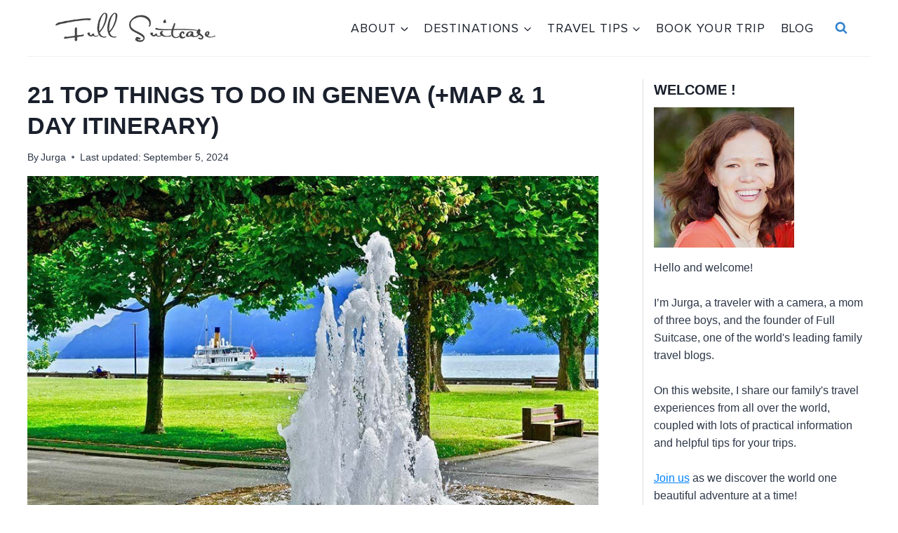

--- FILE ---
content_type: text/html
request_url: https://fullsuitcase.com/geneva-things-to-do/
body_size: 54841
content:
<!doctype html>
<html lang="en-US" class="no-js" itemtype="https://schema.org/Blog" itemscope>
<head>
	<meta charset="UTF-8">
	<meta name="viewport" content="width=device-width, initial-scale=1, minimum-scale=1">
	<meta name='robots' content='index, follow, max-image-preview:large, max-snippet:-1, max-video-preview:-1' />
	<style>img:is([sizes="auto" i], [sizes^="auto," i]) { contain-intrinsic-size: 3000px 1500px }</style>
	
	<!-- This site is optimized with the Yoast SEO plugin v25.9 - https://yoast.com/wordpress/plugins/seo/ -->
	<title>21 Top Things To Do in Geneva (+Map &amp; 1 Day Itinerary)</title>
	<meta name="description" content="Wondering what to see and do in Geneva Switzerland? This ultimate guide covers all the best things to do, main tourist attractions, and suggested one day itinerary. Find out!" />
	<link rel="canonical" href="https://fullsuitcase.com/geneva-things-to-do/" />
	<meta property="og:locale" content="en_US" />
	<meta property="og:type" content="article" />
	<meta property="og:title" content="21 Top Things To Do in Geneva (+Map &amp; 1 Day Itinerary)" />
	<meta property="og:description" content="Wondering what to see and do in Geneva Switzerland? This ultimate guide covers all the best things to do, main tourist attractions, and suggested one day itinerary. Find out!" />
	<meta property="og:url" content="https://fullsuitcase.com/geneva-things-to-do/" />
	<meta property="og:site_name" content="Full Suitcase Travel Blog" />
	<meta property="article:publisher" content="https://facebook.com/fullsuitcase" />
	<meta property="article:author" content="https://www.facebook.com/fullsuitcase" />
	<meta property="article:published_time" content="2019-03-28T10:28:22+00:00" />
	<meta property="article:modified_time" content="2024-09-05T13:02:15+00:00" />
	<meta property="og:image" content="https://fullsuitcase.com/wp-content/uploads/2019/03/Best-things-to-do-in-Geneva-Switzerland.jpg" />
	<meta property="og:image:width" content="878" />
	<meta property="og:image:height" content="585" />
	<meta property="og:image:type" content="image/jpeg" />
	<meta name="author" content="Jurga" />
	<meta name="twitter:card" content="summary_large_image" />
	<meta name="twitter:label1" content="Written by" />
	<meta name="twitter:data1" content="Jurga" />
	<meta name="twitter:label2" content="Est. reading time" />
	<meta name="twitter:data2" content="1 minute" />
	<script type="application/ld+json" class="yoast-schema-graph">{"@context":"https://schema.org","@graph":[{"@type":"Article","@id":"https://fullsuitcase.com/geneva-things-to-do/#article","isPartOf":{"@id":"https://fullsuitcase.com/geneva-things-to-do/"},"author":{"name":"Jurga","@id":"https://fullsuitcase.com/#/schema/person/df5dc2df6434a171ba199760824dedcd"},"headline":"21 Top Things To Do in Geneva (+Map &#038; 1 Day Itinerary)","datePublished":"2019-03-28T10:28:22+00:00","dateModified":"2024-09-05T13:02:15+00:00","mainEntityOfPage":{"@id":"https://fullsuitcase.com/geneva-things-to-do/"},"wordCount":5818,"commentCount":10,"publisher":{"@id":"https://fullsuitcase.com/#organization"},"image":{"@id":"https://fullsuitcase.com/geneva-things-to-do/#primaryimage"},"thumbnailUrl":"https://fullsuitcase.com/wp-content/uploads/2019/03/Best-things-to-do-in-Geneva-Switzerland.jpg","keywords":["city guides","guest posts"],"articleSection":["Switzerland"],"inLanguage":"en-US","potentialAction":[{"@type":"CommentAction","name":"Comment","target":["https://fullsuitcase.com/geneva-things-to-do/#respond"]}]},{"@type":"WebPage","@id":"https://fullsuitcase.com/geneva-things-to-do/","url":"https://fullsuitcase.com/geneva-things-to-do/","name":"21 Top Things To Do in Geneva (+Map & 1 Day Itinerary)","isPartOf":{"@id":"https://fullsuitcase.com/#website"},"primaryImageOfPage":{"@id":"https://fullsuitcase.com/geneva-things-to-do/#primaryimage"},"image":{"@id":"https://fullsuitcase.com/geneva-things-to-do/#primaryimage"},"thumbnailUrl":"https://fullsuitcase.com/wp-content/uploads/2019/03/Best-things-to-do-in-Geneva-Switzerland.jpg","datePublished":"2019-03-28T10:28:22+00:00","dateModified":"2024-09-05T13:02:15+00:00","description":"Wondering what to see and do in Geneva Switzerland? This ultimate guide covers all the best things to do, main tourist attractions, and suggested one day itinerary. Find out!","breadcrumb":{"@id":"https://fullsuitcase.com/geneva-things-to-do/#breadcrumb"},"inLanguage":"en-US","potentialAction":[{"@type":"ReadAction","target":["https://fullsuitcase.com/geneva-things-to-do/"]}]},{"@type":"ImageObject","inLanguage":"en-US","@id":"https://fullsuitcase.com/geneva-things-to-do/#primaryimage","url":"https://fullsuitcase.com/wp-content/uploads/2019/03/Best-things-to-do-in-Geneva-Switzerland.jpg","contentUrl":"https://fullsuitcase.com/wp-content/uploads/2019/03/Best-things-to-do-in-Geneva-Switzerland.jpg","width":878,"height":585,"caption":"Best things to do in Geneva Switzerland"},{"@type":"BreadcrumbList","@id":"https://fullsuitcase.com/geneva-things-to-do/#breadcrumb","itemListElement":[{"@type":"ListItem","position":1,"name":"Home","item":"https://fullsuitcase.com/"},{"@type":"ListItem","position":2,"name":"21 Top Things To Do in Geneva (+Map &#038; 1 Day Itinerary)"}]},{"@type":"WebSite","@id":"https://fullsuitcase.com/#website","url":"https://fullsuitcase.com/","name":"Full Suitcase Travel Blog","description":"Make the most of every trip!","publisher":{"@id":"https://fullsuitcase.com/#organization"},"alternateName":"Full Suitcase","potentialAction":[{"@type":"SearchAction","target":{"@type":"EntryPoint","urlTemplate":"https://fullsuitcase.com/?s={search_term_string}"},"query-input":{"@type":"PropertyValueSpecification","valueRequired":true,"valueName":"search_term_string"}}],"inLanguage":"en-US"},{"@type":"Organization","@id":"https://fullsuitcase.com/#organization","name":"Full Suitcase","url":"https://fullsuitcase.com/","logo":{"@type":"ImageObject","inLanguage":"en-US","@id":"https://fullsuitcase.com/#/schema/logo/image/","url":"https://fullsuitcase.com/wp-content/uploads/2021/02/Logo-Full-Suitcase.jpg","contentUrl":"https://fullsuitcase.com/wp-content/uploads/2021/02/Logo-Full-Suitcase.jpg","width":400,"height":400,"caption":"Full Suitcase"},"image":{"@id":"https://fullsuitcase.com/#/schema/logo/image/"},"sameAs":["https://facebook.com/fullsuitcase","http://www.instagram.com/fullsuitcase","https://www.pinterest.com/fullsuitcase/","https://www.youtube.com/channel/UCga_y2S7dj41TSZyR4LJFXA"]},{"@type":"Person","@id":"https://fullsuitcase.com/#/schema/person/df5dc2df6434a171ba199760824dedcd","name":"Jurga","description":"Jurga Rubinovaite is the founder of Full Suitcase, one of the world's leading family travel blogs. Her expert tips have been featured on CNN, BBC, and Lonely Planet. More importantly, her authentic experiences and trip advice have helped millions plan unforgettable trips with family and friends.","sameAs":["https://fullsuitcase.com/about/","https://www.facebook.com/fullsuitcase","https://www.instagram.com/fullsuitcase","https://www.pinterest.com/fullsuitcase"],"url":"https://fullsuitcase.com/author/jurga-rubinovaitegmail-com/"}]}</script>
	<!-- / Yoast SEO plugin. -->


<link rel='dns-prefetch' href='//scripts.mediavine.com' />
<link rel="alternate" type="application/rss+xml" title="Full Suitcase Travel Blog &raquo; Feed" href="https://fullsuitcase.com/feed/" />
<link rel="alternate" type="application/rss+xml" title="Full Suitcase Travel Blog &raquo; Comments Feed" href="https://fullsuitcase.com/comments/feed/" />
			<script>document.documentElement.classList.remove( 'no-js' );</script>
			<link rel="alternate" type="application/rss+xml" title="Full Suitcase Travel Blog &raquo; 21 Top Things To Do in Geneva (+Map &#038; 1 Day Itinerary) Comments Feed" href="https://fullsuitcase.com/geneva-things-to-do/feed/" />
<script>
window._wpemojiSettings = {"baseUrl":"https:\/\/s.w.org\/images\/core\/emoji\/16.0.1\/72x72\/","ext":".png","svgUrl":"https:\/\/s.w.org\/images\/core\/emoji\/16.0.1\/svg\/","svgExt":".svg","source":{"concatemoji":"https:\/\/fullsuitcase.com\/wp-includes\/js\/wp-emoji-release.min.js?ver=6.8.2"}};
/*! This file is auto-generated */
!function(s,n){var o,i,e;function c(e){try{var t={supportTests:e,timestamp:(new Date).valueOf()};sessionStorage.setItem(o,JSON.stringify(t))}catch(e){}}function p(e,t,n){e.clearRect(0,0,e.canvas.width,e.canvas.height),e.fillText(t,0,0);var t=new Uint32Array(e.getImageData(0,0,e.canvas.width,e.canvas.height).data),a=(e.clearRect(0,0,e.canvas.width,e.canvas.height),e.fillText(n,0,0),new Uint32Array(e.getImageData(0,0,e.canvas.width,e.canvas.height).data));return t.every(function(e,t){return e===a[t]})}function u(e,t){e.clearRect(0,0,e.canvas.width,e.canvas.height),e.fillText(t,0,0);for(var n=e.getImageData(16,16,1,1),a=0;a<n.data.length;a++)if(0!==n.data[a])return!1;return!0}function f(e,t,n,a){switch(t){case"flag":return n(e,"\ud83c\udff3\ufe0f\u200d\u26a7\ufe0f","\ud83c\udff3\ufe0f\u200b\u26a7\ufe0f")?!1:!n(e,"\ud83c\udde8\ud83c\uddf6","\ud83c\udde8\u200b\ud83c\uddf6")&&!n(e,"\ud83c\udff4\udb40\udc67\udb40\udc62\udb40\udc65\udb40\udc6e\udb40\udc67\udb40\udc7f","\ud83c\udff4\u200b\udb40\udc67\u200b\udb40\udc62\u200b\udb40\udc65\u200b\udb40\udc6e\u200b\udb40\udc67\u200b\udb40\udc7f");case"emoji":return!a(e,"\ud83e\udedf")}return!1}function g(e,t,n,a){var r="undefined"!=typeof WorkerGlobalScope&&self instanceof WorkerGlobalScope?new OffscreenCanvas(300,150):s.createElement("canvas"),o=r.getContext("2d",{willReadFrequently:!0}),i=(o.textBaseline="top",o.font="600 32px Arial",{});return e.forEach(function(e){i[e]=t(o,e,n,a)}),i}function t(e){var t=s.createElement("script");t.src=e,t.defer=!0,s.head.appendChild(t)}"undefined"!=typeof Promise&&(o="wpEmojiSettingsSupports",i=["flag","emoji"],n.supports={everything:!0,everythingExceptFlag:!0},e=new Promise(function(e){s.addEventListener("DOMContentLoaded",e,{once:!0})}),new Promise(function(t){var n=function(){try{var e=JSON.parse(sessionStorage.getItem(o));if("object"==typeof e&&"number"==typeof e.timestamp&&(new Date).valueOf()<e.timestamp+604800&&"object"==typeof e.supportTests)return e.supportTests}catch(e){}return null}();if(!n){if("undefined"!=typeof Worker&&"undefined"!=typeof OffscreenCanvas&&"undefined"!=typeof URL&&URL.createObjectURL&&"undefined"!=typeof Blob)try{var e="postMessage("+g.toString()+"("+[JSON.stringify(i),f.toString(),p.toString(),u.toString()].join(",")+"));",a=new Blob([e],{type:"text/javascript"}),r=new Worker(URL.createObjectURL(a),{name:"wpTestEmojiSupports"});return void(r.onmessage=function(e){c(n=e.data),r.terminate(),t(n)})}catch(e){}c(n=g(i,f,p,u))}t(n)}).then(function(e){for(var t in e)n.supports[t]=e[t],n.supports.everything=n.supports.everything&&n.supports[t],"flag"!==t&&(n.supports.everythingExceptFlag=n.supports.everythingExceptFlag&&n.supports[t]);n.supports.everythingExceptFlag=n.supports.everythingExceptFlag&&!n.supports.flag,n.DOMReady=!1,n.readyCallback=function(){n.DOMReady=!0}}).then(function(){return e}).then(function(){var e;n.supports.everything||(n.readyCallback(),(e=n.source||{}).concatemoji?t(e.concatemoji):e.wpemoji&&e.twemoji&&(t(e.twemoji),t(e.wpemoji)))}))}((window,document),window._wpemojiSettings);
</script>
<link rel='stylesheet' id='kadence-blocks-infobox-css' href='https://fullsuitcase.com/wp-content/plugins/kadence-blocks/dist/style-blocks-infobox.css?ver=3.5.21' media='all' />
<style id='wp-emoji-styles-inline-css'>

	img.wp-smiley, img.emoji {
		display: inline !important;
		border: none !important;
		box-shadow: none !important;
		height: 1em !important;
		width: 1em !important;
		margin: 0 0.07em !important;
		vertical-align: -0.1em !important;
		background: none !important;
		padding: 0 !important;
	}
</style>
<link rel='stylesheet' id='wp-block-library-css' href='https://fullsuitcase.com/wp-includes/css/dist/block-library/style.min.css?ver=6.8.2' media='all' />
<style id='classic-theme-styles-inline-css'>
/*! This file is auto-generated */
.wp-block-button__link{color:#fff;background-color:#32373c;border-radius:9999px;box-shadow:none;text-decoration:none;padding:calc(.667em + 2px) calc(1.333em + 2px);font-size:1.125em}.wp-block-file__button{background:#32373c;color:#fff;text-decoration:none}
</style>
<style id='global-styles-inline-css'>
:root{--wp--preset--aspect-ratio--square: 1;--wp--preset--aspect-ratio--4-3: 4/3;--wp--preset--aspect-ratio--3-4: 3/4;--wp--preset--aspect-ratio--3-2: 3/2;--wp--preset--aspect-ratio--2-3: 2/3;--wp--preset--aspect-ratio--16-9: 16/9;--wp--preset--aspect-ratio--9-16: 9/16;--wp--preset--color--black: #000000;--wp--preset--color--cyan-bluish-gray: #abb8c3;--wp--preset--color--white: #ffffff;--wp--preset--color--pale-pink: #f78da7;--wp--preset--color--vivid-red: #cf2e2e;--wp--preset--color--luminous-vivid-orange: #ff6900;--wp--preset--color--luminous-vivid-amber: #fcb900;--wp--preset--color--light-green-cyan: #7bdcb5;--wp--preset--color--vivid-green-cyan: #00d084;--wp--preset--color--pale-cyan-blue: #8ed1fc;--wp--preset--color--vivid-cyan-blue: #0693e3;--wp--preset--color--vivid-purple: #9b51e0;--wp--preset--color--theme-palette-1: var(--global-palette1);--wp--preset--color--theme-palette-2: var(--global-palette2);--wp--preset--color--theme-palette-3: var(--global-palette3);--wp--preset--color--theme-palette-4: var(--global-palette4);--wp--preset--color--theme-palette-5: var(--global-palette5);--wp--preset--color--theme-palette-6: var(--global-palette6);--wp--preset--color--theme-palette-7: var(--global-palette7);--wp--preset--color--theme-palette-8: var(--global-palette8);--wp--preset--color--theme-palette-9: var(--global-palette9);--wp--preset--gradient--vivid-cyan-blue-to-vivid-purple: linear-gradient(135deg,rgba(6,147,227,1) 0%,rgb(155,81,224) 100%);--wp--preset--gradient--light-green-cyan-to-vivid-green-cyan: linear-gradient(135deg,rgb(122,220,180) 0%,rgb(0,208,130) 100%);--wp--preset--gradient--luminous-vivid-amber-to-luminous-vivid-orange: linear-gradient(135deg,rgba(252,185,0,1) 0%,rgba(255,105,0,1) 100%);--wp--preset--gradient--luminous-vivid-orange-to-vivid-red: linear-gradient(135deg,rgba(255,105,0,1) 0%,rgb(207,46,46) 100%);--wp--preset--gradient--very-light-gray-to-cyan-bluish-gray: linear-gradient(135deg,rgb(238,238,238) 0%,rgb(169,184,195) 100%);--wp--preset--gradient--cool-to-warm-spectrum: linear-gradient(135deg,rgb(74,234,220) 0%,rgb(151,120,209) 20%,rgb(207,42,186) 40%,rgb(238,44,130) 60%,rgb(251,105,98) 80%,rgb(254,248,76) 100%);--wp--preset--gradient--blush-light-purple: linear-gradient(135deg,rgb(255,206,236) 0%,rgb(152,150,240) 100%);--wp--preset--gradient--blush-bordeaux: linear-gradient(135deg,rgb(254,205,165) 0%,rgb(254,45,45) 50%,rgb(107,0,62) 100%);--wp--preset--gradient--luminous-dusk: linear-gradient(135deg,rgb(255,203,112) 0%,rgb(199,81,192) 50%,rgb(65,88,208) 100%);--wp--preset--gradient--pale-ocean: linear-gradient(135deg,rgb(255,245,203) 0%,rgb(182,227,212) 50%,rgb(51,167,181) 100%);--wp--preset--gradient--electric-grass: linear-gradient(135deg,rgb(202,248,128) 0%,rgb(113,206,126) 100%);--wp--preset--gradient--midnight: linear-gradient(135deg,rgb(2,3,129) 0%,rgb(40,116,252) 100%);--wp--preset--font-size--small: var(--global-font-size-small);--wp--preset--font-size--medium: var(--global-font-size-medium);--wp--preset--font-size--large: var(--global-font-size-large);--wp--preset--font-size--x-large: 42px;--wp--preset--font-size--larger: var(--global-font-size-larger);--wp--preset--font-size--xxlarge: var(--global-font-size-xxlarge);--wp--preset--spacing--20: 0.44rem;--wp--preset--spacing--30: 0.67rem;--wp--preset--spacing--40: 1rem;--wp--preset--spacing--50: 1.5rem;--wp--preset--spacing--60: 2.25rem;--wp--preset--spacing--70: 3.38rem;--wp--preset--spacing--80: 5.06rem;--wp--preset--shadow--natural: 6px 6px 9px rgba(0, 0, 0, 0.2);--wp--preset--shadow--deep: 12px 12px 50px rgba(0, 0, 0, 0.4);--wp--preset--shadow--sharp: 6px 6px 0px rgba(0, 0, 0, 0.2);--wp--preset--shadow--outlined: 6px 6px 0px -3px rgba(255, 255, 255, 1), 6px 6px rgba(0, 0, 0, 1);--wp--preset--shadow--crisp: 6px 6px 0px rgba(0, 0, 0, 1);}:where(.is-layout-flex){gap: 0.5em;}:where(.is-layout-grid){gap: 0.5em;}body .is-layout-flex{display: flex;}.is-layout-flex{flex-wrap: wrap;align-items: center;}.is-layout-flex > :is(*, div){margin: 0;}body .is-layout-grid{display: grid;}.is-layout-grid > :is(*, div){margin: 0;}:where(.wp-block-columns.is-layout-flex){gap: 2em;}:where(.wp-block-columns.is-layout-grid){gap: 2em;}:where(.wp-block-post-template.is-layout-flex){gap: 1.25em;}:where(.wp-block-post-template.is-layout-grid){gap: 1.25em;}.has-black-color{color: var(--wp--preset--color--black) !important;}.has-cyan-bluish-gray-color{color: var(--wp--preset--color--cyan-bluish-gray) !important;}.has-white-color{color: var(--wp--preset--color--white) !important;}.has-pale-pink-color{color: var(--wp--preset--color--pale-pink) !important;}.has-vivid-red-color{color: var(--wp--preset--color--vivid-red) !important;}.has-luminous-vivid-orange-color{color: var(--wp--preset--color--luminous-vivid-orange) !important;}.has-luminous-vivid-amber-color{color: var(--wp--preset--color--luminous-vivid-amber) !important;}.has-light-green-cyan-color{color: var(--wp--preset--color--light-green-cyan) !important;}.has-vivid-green-cyan-color{color: var(--wp--preset--color--vivid-green-cyan) !important;}.has-pale-cyan-blue-color{color: var(--wp--preset--color--pale-cyan-blue) !important;}.has-vivid-cyan-blue-color{color: var(--wp--preset--color--vivid-cyan-blue) !important;}.has-vivid-purple-color{color: var(--wp--preset--color--vivid-purple) !important;}.has-black-background-color{background-color: var(--wp--preset--color--black) !important;}.has-cyan-bluish-gray-background-color{background-color: var(--wp--preset--color--cyan-bluish-gray) !important;}.has-white-background-color{background-color: var(--wp--preset--color--white) !important;}.has-pale-pink-background-color{background-color: var(--wp--preset--color--pale-pink) !important;}.has-vivid-red-background-color{background-color: var(--wp--preset--color--vivid-red) !important;}.has-luminous-vivid-orange-background-color{background-color: var(--wp--preset--color--luminous-vivid-orange) !important;}.has-luminous-vivid-amber-background-color{background-color: var(--wp--preset--color--luminous-vivid-amber) !important;}.has-light-green-cyan-background-color{background-color: var(--wp--preset--color--light-green-cyan) !important;}.has-vivid-green-cyan-background-color{background-color: var(--wp--preset--color--vivid-green-cyan) !important;}.has-pale-cyan-blue-background-color{background-color: var(--wp--preset--color--pale-cyan-blue) !important;}.has-vivid-cyan-blue-background-color{background-color: var(--wp--preset--color--vivid-cyan-blue) !important;}.has-vivid-purple-background-color{background-color: var(--wp--preset--color--vivid-purple) !important;}.has-black-border-color{border-color: var(--wp--preset--color--black) !important;}.has-cyan-bluish-gray-border-color{border-color: var(--wp--preset--color--cyan-bluish-gray) !important;}.has-white-border-color{border-color: var(--wp--preset--color--white) !important;}.has-pale-pink-border-color{border-color: var(--wp--preset--color--pale-pink) !important;}.has-vivid-red-border-color{border-color: var(--wp--preset--color--vivid-red) !important;}.has-luminous-vivid-orange-border-color{border-color: var(--wp--preset--color--luminous-vivid-orange) !important;}.has-luminous-vivid-amber-border-color{border-color: var(--wp--preset--color--luminous-vivid-amber) !important;}.has-light-green-cyan-border-color{border-color: var(--wp--preset--color--light-green-cyan) !important;}.has-vivid-green-cyan-border-color{border-color: var(--wp--preset--color--vivid-green-cyan) !important;}.has-pale-cyan-blue-border-color{border-color: var(--wp--preset--color--pale-cyan-blue) !important;}.has-vivid-cyan-blue-border-color{border-color: var(--wp--preset--color--vivid-cyan-blue) !important;}.has-vivid-purple-border-color{border-color: var(--wp--preset--color--vivid-purple) !important;}.has-vivid-cyan-blue-to-vivid-purple-gradient-background{background: var(--wp--preset--gradient--vivid-cyan-blue-to-vivid-purple) !important;}.has-light-green-cyan-to-vivid-green-cyan-gradient-background{background: var(--wp--preset--gradient--light-green-cyan-to-vivid-green-cyan) !important;}.has-luminous-vivid-amber-to-luminous-vivid-orange-gradient-background{background: var(--wp--preset--gradient--luminous-vivid-amber-to-luminous-vivid-orange) !important;}.has-luminous-vivid-orange-to-vivid-red-gradient-background{background: var(--wp--preset--gradient--luminous-vivid-orange-to-vivid-red) !important;}.has-very-light-gray-to-cyan-bluish-gray-gradient-background{background: var(--wp--preset--gradient--very-light-gray-to-cyan-bluish-gray) !important;}.has-cool-to-warm-spectrum-gradient-background{background: var(--wp--preset--gradient--cool-to-warm-spectrum) !important;}.has-blush-light-purple-gradient-background{background: var(--wp--preset--gradient--blush-light-purple) !important;}.has-blush-bordeaux-gradient-background{background: var(--wp--preset--gradient--blush-bordeaux) !important;}.has-luminous-dusk-gradient-background{background: var(--wp--preset--gradient--luminous-dusk) !important;}.has-pale-ocean-gradient-background{background: var(--wp--preset--gradient--pale-ocean) !important;}.has-electric-grass-gradient-background{background: var(--wp--preset--gradient--electric-grass) !important;}.has-midnight-gradient-background{background: var(--wp--preset--gradient--midnight) !important;}.has-small-font-size{font-size: var(--wp--preset--font-size--small) !important;}.has-medium-font-size{font-size: var(--wp--preset--font-size--medium) !important;}.has-large-font-size{font-size: var(--wp--preset--font-size--large) !important;}.has-x-large-font-size{font-size: var(--wp--preset--font-size--x-large) !important;}
:where(.wp-block-post-template.is-layout-flex){gap: 1.25em;}:where(.wp-block-post-template.is-layout-grid){gap: 1.25em;}
:where(.wp-block-columns.is-layout-flex){gap: 2em;}:where(.wp-block-columns.is-layout-grid){gap: 2em;}
:root :where(.wp-block-pullquote){font-size: 1.5em;line-height: 1.6;}
</style>
<link rel='stylesheet' id='kadence-global-css' href='https://fullsuitcase.com/wp-content/themes/kadence/assets/css/global.min.css?ver=1.3.5' media='all' />
<style id='kadence-global-inline-css'>
/* Kadence Base CSS */
:root{--global-palette1:#3182CE;--global-palette2:#2B6CB0;--global-palette3:#1A202C;--global-palette4:#2D3748;--global-palette5:#4A5568;--global-palette6:#718096;--global-palette7:#EDF2F7;--global-palette8:#F7FAFC;--global-palette9:#FFFFFF;--global-palette9rgb:255, 255, 255;--global-palette-highlight:#0082ff;--global-palette-highlight-alt:#0079e0;--global-palette-highlight-alt2:var(--global-palette9);--global-palette-btn-bg:var(--global-palette2);--global-palette-btn-bg-hover:var(--global-palette1);--global-palette-btn:var(--global-palette9);--global-palette-btn-hover:var(--global-palette9);--global-body-font-family:Arial, Helvetica, sans-serif;--global-heading-font-family:inherit;--global-primary-nav-font-family:'Proxima Nova', Helvetica Neue, Arial, Helvetica, sans-serif;--global-fallback-font:sans-serif;--global-display-fallback-font:sans-serif;--global-content-width:1250px;--global-content-wide-width:calc(1250px + 230px);--global-content-narrow-width:842px;--global-content-edge-padding:1.5rem;--global-content-boxed-padding:2rem;--global-calc-content-width:calc(1250px - var(--global-content-edge-padding) - var(--global-content-edge-padding) );--wp--style--global--content-size:var(--global-calc-content-width);}.wp-site-blocks{--global-vw:calc( 100vw - ( 0.5 * var(--scrollbar-offset)));}body{background:#ffffff;}body, input, select, optgroup, textarea{font-style:normal;font-weight:400;font-size:18px;line-height:1.6;font-family:var(--global-body-font-family);color:var(--global-palette4);}.content-bg, body.content-style-unboxed .site{background:var(--global-palette9);}h1,h2,h3,h4,h5,h6{font-family:var(--global-heading-font-family);}h1{font-style:normal;font-weight:700;font-size:34px;line-height:1.3em;text-transform:uppercase;color:var(--global-palette3);}h2{font-weight:700;font-size:28px;line-height:1.5;color:var(--global-palette3);}h3{font-style:normal;font-weight:700;font-size:26px;line-height:1.5;color:var(--global-palette3);}h4{font-weight:700;font-size:22px;line-height:1.5;color:var(--global-palette4);}h5{font-weight:700;font-size:20px;line-height:1.5;color:var(--global-palette4);}h6{font-weight:700;font-size:18px;line-height:1.5;color:var(--global-palette5);}.entry-hero h1{font-style:normal;font-size:40px;line-height:1.3em;text-transform:uppercase;}@media all and (max-width: 1024px){.wp-site-blocks .entry-hero h1{font-size:28px;}}@media all and (max-width: 767px){h1{font-size:32px;}.wp-site-blocks .entry-hero h1{font-size:28px;}}.entry-hero .kadence-breadcrumbs{max-width:1250px;}.site-container, .site-header-row-layout-contained, .site-footer-row-layout-contained, .entry-hero-layout-contained, .comments-area, .alignfull > .wp-block-cover__inner-container, .alignwide > .wp-block-cover__inner-container{max-width:var(--global-content-width);}.content-width-narrow .content-container.site-container, .content-width-narrow .hero-container.site-container{max-width:var(--global-content-narrow-width);}@media all and (min-width: 1480px){.wp-site-blocks .content-container  .alignwide{margin-left:-115px;margin-right:-115px;width:unset;max-width:unset;}}@media all and (min-width: 1102px){.content-width-narrow .wp-site-blocks .content-container .alignwide{margin-left:-130px;margin-right:-130px;width:unset;max-width:unset;}}.content-style-boxed .wp-site-blocks .entry-content .alignwide{margin-left:calc( -1 * var( --global-content-boxed-padding ) );margin-right:calc( -1 * var( --global-content-boxed-padding ) );}.content-area{margin-top:2rem;margin-bottom:2rem;}@media all and (max-width: 1024px){.content-area{margin-top:3rem;margin-bottom:3rem;}}@media all and (max-width: 767px){.content-area{margin-top:2rem;margin-bottom:2rem;}}@media all and (max-width: 1024px){:root{--global-content-boxed-padding:2rem;}}@media all and (max-width: 767px){:root{--global-content-boxed-padding:1.5rem;}}.entry-content-wrap{padding:2rem;}@media all and (max-width: 1024px){.entry-content-wrap{padding:2rem;}}@media all and (max-width: 767px){.entry-content-wrap{padding:1.5rem;}}.entry.single-entry{box-shadow:0px 15px 15px -10px rgba(0,0,0,0.05);}.entry.loop-entry{box-shadow:0px 15px 15px -10px rgba(0,0,0,0.05);}.loop-entry .entry-content-wrap{padding:2rem;}@media all and (max-width: 1024px){.loop-entry .entry-content-wrap{padding:2rem;}}@media all and (max-width: 767px){.loop-entry .entry-content-wrap{padding:1.5rem;}}.primary-sidebar.widget-area .widget{margin-bottom:1em;color:var(--global-palette4);}.primary-sidebar.widget-area .widget-title{font-weight:700;font-size:20px;line-height:1.5;color:var(--global-palette3);}.has-sidebar.has-left-sidebar:not(.rtl) .primary-sidebar.widget-area, .rtl.has-sidebar:not(.has-left-sidebar) .primary-sidebar.widget-area{border-right:0px none var(--global-palette6);}.has-sidebar:not(.has-left-sidebar):not(.rtl) .primary-sidebar.widget-area, .rtl.has-sidebar.has-left-sidebar .primary-sidebar.widget-area{border-left:0px none var(--global-palette6);}button, .button, .wp-block-button__link, input[type="button"], input[type="reset"], input[type="submit"], .fl-button, .elementor-button-wrapper .elementor-button, .wc-block-components-checkout-place-order-button, .wc-block-cart__submit{box-shadow:0px 0px 0px -7px rgba(0,0,0,0);}button:hover, button:focus, button:active, .button:hover, .button:focus, .button:active, .wp-block-button__link:hover, .wp-block-button__link:focus, .wp-block-button__link:active, input[type="button"]:hover, input[type="button"]:focus, input[type="button"]:active, input[type="reset"]:hover, input[type="reset"]:focus, input[type="reset"]:active, input[type="submit"]:hover, input[type="submit"]:focus, input[type="submit"]:active, .elementor-button-wrapper .elementor-button:hover, .elementor-button-wrapper .elementor-button:focus, .elementor-button-wrapper .elementor-button:active, .wc-block-cart__submit:hover{box-shadow:0px 15px 25px -7px rgba(0,0,0,0.1);}.kb-button.kb-btn-global-outline.kb-btn-global-inherit{padding-top:calc(px - 2px);padding-right:calc(px - 2px);padding-bottom:calc(px - 2px);padding-left:calc(px - 2px);}@media all and (min-width: 1025px){.transparent-header .entry-hero .entry-hero-container-inner{padding-top:80px;}}@media all and (max-width: 1024px){.mobile-transparent-header .entry-hero .entry-hero-container-inner{padding-top:80px;}}@media all and (max-width: 767px){.mobile-transparent-header .entry-hero .entry-hero-container-inner{padding-top:80px;}}.entry-author-style-center{padding-top:var(--global-md-spacing);border-top:1px solid var(--global-gray-500);}.entry-author-style-center .entry-author-avatar, .entry-meta .author-avatar{display:none;}.entry-author-style-normal .entry-author-profile{padding-left:0px;}#comments .comment-meta{margin-left:0px;}body.single .entry-related{background:var(--global-palette9);}.wp-site-blocks .post-title h1{font-style:normal;}@media all and (max-width: 767px){.wp-site-blocks .post-title h1{font-size:21px;}}.post-title .entry-meta{font-style:normal;font-size:14px;line-height:1.3;}.post-title .kadence-breadcrumbs{font-style:normal;font-weight:400;}.entry-hero.post-hero-section .entry-header{min-height:200px;}.loop-entry.type-post h2.entry-title{font-style:normal;font-size:22px;color:var(--global-palette4);}.loop-entry.type-post .entry-taxonomies{font-style:normal;}.loop-entry.type-post .entry-meta{font-style:normal;}
/* Kadence Header CSS */
@media all and (max-width: 1024px){.mobile-transparent-header #masthead{position:absolute;left:0px;right:0px;z-index:100;}.kadence-scrollbar-fixer.mobile-transparent-header #masthead{right:var(--scrollbar-offset,0);}.mobile-transparent-header #masthead, .mobile-transparent-header .site-top-header-wrap .site-header-row-container-inner, .mobile-transparent-header .site-main-header-wrap .site-header-row-container-inner, .mobile-transparent-header .site-bottom-header-wrap .site-header-row-container-inner{background:transparent;}.site-header-row-tablet-layout-fullwidth, .site-header-row-tablet-layout-standard{padding:0px;}}@media all and (min-width: 1025px){.transparent-header #masthead{position:absolute;left:0px;right:0px;z-index:100;}.transparent-header.kadence-scrollbar-fixer #masthead{right:var(--scrollbar-offset,0);}.transparent-header #masthead, .transparent-header .site-top-header-wrap .site-header-row-container-inner, .transparent-header .site-main-header-wrap .site-header-row-container-inner, .transparent-header .site-bottom-header-wrap .site-header-row-container-inner{background:transparent;}}.site-branding a.brand img{max-width:260px;}.site-branding a.brand img.svg-logo-image{width:260px;}.site-branding{padding:0px 0px 0px 0px;}#masthead, #masthead .kadence-sticky-header.item-is-fixed:not(.item-at-start):not(.site-header-row-container):not(.site-main-header-wrap), #masthead .kadence-sticky-header.item-is-fixed:not(.item-at-start) > .site-header-row-container-inner{background:#ffffff;}.site-main-header-wrap .site-header-row-container-inner{border-bottom:1px solid var(--global-palette7);}.site-main-header-inner-wrap{min-height:80px;}.header-navigation[class*="header-navigation-style-underline"] .header-menu-container.primary-menu-container>ul>li>a:after{width:calc( 100% - 1.2em);}.main-navigation .primary-menu-container > ul > li.menu-item > a{padding-left:calc(1.2em / 2);padding-right:calc(1.2em / 2);padding-top:0.6em;padding-bottom:0.6em;color:var(--global-palette3);background:var(--global-palette9);}.main-navigation .primary-menu-container > ul > li.menu-item .dropdown-nav-special-toggle{right:calc(1.2em / 2);}.main-navigation .primary-menu-container > ul li.menu-item > a{font-style:normal;font-weight:400;font-size:18px;line-height:1.25;letter-spacing:0.05em;font-family:var(--global-primary-nav-font-family);text-transform:uppercase;}.main-navigation .primary-menu-container > ul > li.menu-item > a:hover{color:var(--global-palette1);background:var(--global-palette9);}.main-navigation .primary-menu-container > ul > li.menu-item.current-menu-item > a{color:var(--global-palette3);background:var(--global-palette9);}.header-navigation .header-menu-container ul ul.sub-menu, .header-navigation .header-menu-container ul ul.submenu{background:#ffffff;box-shadow:0px 2px 13px 0px rgba(0,0,0,0.1);}.header-navigation .header-menu-container ul ul li.menu-item, .header-menu-container ul.menu > li.kadence-menu-mega-enabled > ul > li.menu-item > a{border-bottom:1px solid rgba(255,255,255,0.1);}.header-navigation .header-menu-container ul ul li.menu-item > a{width:200px;padding-top:1em;padding-bottom:1em;color:var(--global-palette3);font-style:normal;font-size:16px;line-height:1.25;letter-spacing:0.1em;text-transform:uppercase;}.header-navigation .header-menu-container ul ul li.menu-item > a:hover{color:var(--global-palette2);background:#ffffff;}.header-navigation .header-menu-container ul ul li.menu-item.current-menu-item > a{color:var(--global-palette3);background:#f7f8fa;}.mobile-toggle-open-container .menu-toggle-open, .mobile-toggle-open-container .menu-toggle-open:focus{color:var(--global-palette5);padding:0.4em 0.6em 0.4em 0.6em;font-size:14px;}.mobile-toggle-open-container .menu-toggle-open.menu-toggle-style-bordered{border:1px solid currentColor;}.mobile-toggle-open-container .menu-toggle-open .menu-toggle-icon{font-size:20px;}.mobile-toggle-open-container .menu-toggle-open:hover, .mobile-toggle-open-container .menu-toggle-open:focus-visible{color:var(--global-palette-highlight);}.mobile-navigation ul li{font-size:14px;}.mobile-navigation ul li a{padding-top:1em;padding-bottom:1em;}.mobile-navigation ul li > a, .mobile-navigation ul li.menu-item-has-children > .drawer-nav-drop-wrap{color:var(--global-palette8);}.mobile-navigation ul li.current-menu-item > a, .mobile-navigation ul li.current-menu-item.menu-item-has-children > .drawer-nav-drop-wrap{color:var(--global-palette-highlight);}.mobile-navigation ul li.menu-item-has-children .drawer-nav-drop-wrap, .mobile-navigation ul li:not(.menu-item-has-children) a{border-bottom:1px solid rgba(255,255,255,0.1);}.mobile-navigation:not(.drawer-navigation-parent-toggle-true) ul li.menu-item-has-children .drawer-nav-drop-wrap button{border-left:1px solid rgba(255,255,255,0.1);}#mobile-drawer .drawer-header .drawer-toggle{padding:0.6em 0.15em 0.6em 0.15em;font-size:24px;}.search-toggle-open-container .search-toggle-open{background:var(--global-palette9);color:var(--global-palette1);}.search-toggle-open-container .search-toggle-open.search-toggle-style-bordered{border:1px solid currentColor;}.search-toggle-open-container .search-toggle-open .search-toggle-icon{font-size:1em;}@media all and (max-width: 1024px){.search-toggle-open-container .search-toggle-open .search-toggle-icon{font-size:0.8em;}}@media all and (max-width: 767px){.search-toggle-open-container .search-toggle-open .search-toggle-icon{font-size:0.8em;}}.search-toggle-open-container .search-toggle-open:hover, .search-toggle-open-container .search-toggle-open:focus{color:var(--global-palette-highlight);background:var(--global-palette9);}#search-drawer .drawer-inner .drawer-content form input.search-field, #search-drawer .drawer-inner .drawer-content form .kadence-search-icon-wrap, #search-drawer .drawer-header{color:var(--global-palette3);}#search-drawer .drawer-inner .drawer-content form input.search-field:focus, #search-drawer .drawer-inner .drawer-content form input.search-submit:hover ~ .kadence-search-icon-wrap, #search-drawer .drawer-inner .drawer-content form button[type="submit"]:hover ~ .kadence-search-icon-wrap{color:var(--global-palette3);}#search-drawer .drawer-inner{background:var(--global-palette9);}@media all and (max-width: 767px){#search-drawer .drawer-inner{background:var(--global-palette9);}}
/* Kadence Footer CSS */
#colophon{background:var(--global-palette4);}.site-top-footer-wrap .site-footer-row-container-inner{background:var(--global-palette4);}.site-footer .site-top-footer-wrap a:not(.button):not(.wp-block-button__link):not(.wp-element-button){color:var(--global-palette9);}.site-footer .site-top-footer-wrap a:not(.button):not(.wp-block-button__link):not(.wp-element-button):hover{color:var(--global-palette1);}.site-top-footer-inner-wrap{padding-top:30px;padding-bottom:30px;grid-column-gap:30px;grid-row-gap:30px;}.site-top-footer-inner-wrap .widget{margin-bottom:30px;}.site-top-footer-inner-wrap .widget-area .widget-title{font-style:normal;color:var(--global-palette9);}.site-top-footer-inner-wrap .site-footer-section:not(:last-child):after{right:calc(-30px / 2);}.site-bottom-footer-wrap .site-footer-row-container-inner{background:var(--global-palette4);}.site-bottom-footer-inner-wrap{padding-top:30px;padding-bottom:30px;grid-column-gap:30px;}.site-bottom-footer-inner-wrap .widget{margin-bottom:30px;}.site-bottom-footer-inner-wrap .widget-area .widget-title{font-style:normal;color:var(--global-palette9);}.site-bottom-footer-inner-wrap .site-footer-section:not(:last-child):after{right:calc(-30px / 2);}.footer-social-wrap{margin:25px 0px 0px 0px;}.footer-social-wrap .footer-social-inner-wrap{font-size:1.3em;gap:1em;}.site-footer .site-footer-wrap .site-footer-section .footer-social-wrap .footer-social-inner-wrap .social-button{border:2px none transparent;border-radius:3px;}#colophon .footer-html{font-style:normal;color:var(--global-palette7);}#colophon .site-footer-row-container .site-footer-row .footer-html a{color:var(--global-palette9);}
</style>
<link rel='stylesheet' id='kadence-header-css' href='https://fullsuitcase.com/wp-content/themes/kadence/assets/css/header.min.css?ver=1.3.5' media='all' />
<link rel='stylesheet' id='kadence-content-css' href='https://fullsuitcase.com/wp-content/themes/kadence/assets/css/content.min.css?ver=1.3.5' media='all' />
<link rel='stylesheet' id='kadence-comments-css' href='https://fullsuitcase.com/wp-content/themes/kadence/assets/css/comments.min.css?ver=1.3.5' media='all' />
<link rel='stylesheet' id='kadence-sidebar-css' href='https://fullsuitcase.com/wp-content/themes/kadence/assets/css/sidebar.min.css?ver=1.3.5' media='all' />
<link rel='stylesheet' id='kadence-related-posts-css' href='https://fullsuitcase.com/wp-content/themes/kadence/assets/css/related-posts.min.css?ver=1.3.5' media='all' />
<link rel='stylesheet' id='kad-splide-css' href='https://fullsuitcase.com/wp-content/themes/kadence/assets/css/kadence-splide.min.css?ver=1.3.5' media='all' />
<link rel='stylesheet' id='kadence-footer-css' href='https://fullsuitcase.com/wp-content/themes/kadence/assets/css/footer.min.css?ver=1.3.5' media='all' />
<style id='kadence-custom-font-css-inline-css'>
@font-face {font-family: "Proxima Nova";font-style: normal;font-weight: 400;src: url("https://fullsuitcase.com/wp-content/uploads/2025/02/ProximaNova-Regular.eot");src:url("https://fullsuitcase.com/wp-content/uploads/2025/02/ProximaNova-Regular.eot?#iefix") format("embedded-opentype"),url("https://fullsuitcase.com/wp-content/uploads/2025/02/ProximaNova-Regular.woff2") format("woff2"),url("https://fullsuitcase.com/wp-content/uploads/2025/02/ProximaNova-Regular.woff") format("woff");font-display: swap;}
</style>
<style id='kadence-blocks-global-variables-inline-css'>
:root {--global-kb-font-size-sm:clamp(0.8rem, 0.73rem + 0.217vw, 0.9rem);--global-kb-font-size-md:clamp(1.1rem, 0.995rem + 0.326vw, 1.25rem);--global-kb-font-size-lg:clamp(1.75rem, 1.576rem + 0.543vw, 2rem);--global-kb-font-size-xl:clamp(2.25rem, 1.728rem + 1.63vw, 3rem);--global-kb-font-size-xxl:clamp(2.5rem, 1.456rem + 3.26vw, 4rem);--global-kb-font-size-xxxl:clamp(2.75rem, 0.489rem + 7.065vw, 6rem);}
</style>
<style id='kadence_blocks_css-inline-css'>
.wp-block-kadence-column.kb-section-dir-horizontal > .kt-inside-inner-col > .kt-info-box63210_c86a47-fd .kt-blocks-info-box-link-wrap{max-width:unset;}.kt-info-box63210_c86a47-fd .kt-blocks-info-box-link-wrap{border-top:5px solid var(--global-palette7, #eeeeee);border-right:5px solid var(--global-palette7, #eeeeee);border-bottom:5px solid var(--global-palette7, #eeeeee);border-left:5px solid var(--global-palette7, #eeeeee);border-top-left-radius:30px;border-top-right-radius:30px;border-bottom-right-radius:30px;border-bottom-left-radius:30px;background:var(--global-palette8, #F7FAFC);}.kt-info-box63210_c86a47-fd.wp-block-kadence-infobox{max-width:100%;}.kt-info-box63210_c86a47-fd .kadence-info-box-image-inner-intrisic-container{max-width:100px;}.kt-info-box63210_c86a47-fd .kadence-info-box-image-inner-intrisic-container .kadence-info-box-image-intrisic{padding-bottom:100%;width:300px;height:0px;max-width:100%;}.kt-info-box63210_c86a47-fd .kadence-info-box-icon-container .kt-info-svg-icon, .kt-info-box63210_c86a47-fd .kt-info-svg-icon-flip, .kt-info-box63210_c86a47-fd .kt-blocks-info-box-number{font-size:50px;}.kt-info-box63210_c86a47-fd .kt-blocks-info-box-media{background:transparent;border-color:var(--global-palette7, #EDF2F7);border-radius:200px;overflow:hidden;border-top-width:0px;border-right-width:0px;border-bottom-width:0px;border-left-width:0px;padding-top:0px;padding-right:0px;padding-bottom:0px;padding-left:0px;margin-top:0px;margin-right:20px;margin-bottom:0px;margin-left:0px;}.kt-info-box63210_c86a47-fd .kt-infobox-textcontent h5.kt-blocks-info-box-title{text-transform:none;font-weight:bold;padding-top:0px;padding-right:0px;padding-bottom:0px;padding-left:0px;margin-top:5px;margin-right:0px;margin-bottom:10px;margin-left:0px;}.kt-info-box63210_c86a47-fd .kt-blocks-info-box-link-wrap{box-shadow:inset 0px 0px 0px 0px var(--global-palette6, #718096);}.kt-info-box63210_c86a47-fd .kt-blocks-info-box-link-wrap:hover{box-shadow:0px 0px 14px 0px rgba(0,0,0,0.2);}@media all and (max-width: 1024px){.kt-info-box63210_c86a47-fd .kt-blocks-info-box-link-wrap{border-top:5px solid var(--global-palette7, #eeeeee);border-right:5px solid var(--global-palette7, #eeeeee);border-bottom:5px solid var(--global-palette7, #eeeeee);border-left:5px solid var(--global-palette7, #eeeeee);}}@media all and (max-width: 767px){.kt-info-box63210_c86a47-fd .kt-blocks-info-box-link-wrap{border-top:5px solid var(--global-palette7, #eeeeee);border-right:5px solid var(--global-palette7, #eeeeee);border-bottom:5px solid var(--global-palette7, #eeeeee);border-left:5px solid var(--global-palette7, #eeeeee);}}
</style>
<script async="async" fetchpriority="high" data-noptimize="1" data-cfasync="false" src="https://scripts.mediavine.com/tags/full-suitcase.js?ver=6.8.2" id="mv-script-wrapper-js"></script>
<link rel="https://api.w.org/" href="https://fullsuitcase.com/wp-json/" /><link rel="alternate" title="JSON" type="application/json" href="https://fullsuitcase.com/wp-json/wp/v2/posts/9563" /><link rel="EditURI" type="application/rsd+xml" title="RSD" href="https://fullsuitcase.com/xmlrpc.php?rsd" />
<meta name="generator" content="WordPress 6.8.2" />
<link rel='shortlink' href='https://fullsuitcase.com/?p=9563' />
<link rel="alternate" title="oEmbed (JSON)" type="application/json+oembed" href="https://fullsuitcase.com/wp-json/oembed/1.0/embed?url=https%3A%2F%2Ffullsuitcase.com%2Fgeneva-things-to-do%2F" />
<link rel="alternate" title="oEmbed (XML)" type="text/xml+oembed" href="https://fullsuitcase.com/wp-json/oembed/1.0/embed?url=https%3A%2F%2Ffullsuitcase.com%2Fgeneva-things-to-do%2F&#038;format=xml" />
<link rel="pingback" href="https://fullsuitcase.com/xmlrpc.php"><!-- Google tag (gtag.js) -->
<script async src="https://www.googletagmanager.com/gtag/js?id=G-K8LYZ3YSX6"></script>
<script>
  window.dataLayer = window.dataLayer || [];
  function gtag(){dataLayer.push(arguments);}
  gtag('js', new Date());

  gtag('config', 'G-K8LYZ3YSX6');
</script>

<!-- Google Tag Manager -->
<script>(function(w,d,s,l,i){w[l]=w[l]||[];w[l].push({'gtm.start':
new Date().getTime(),event:'gtm.js'});var f=d.getElementsByTagName(s)[0],
j=d.createElement(s),dl=l!='dataLayer'?'&l='+l:'';j.async=true;j.src=
'https://www.googletagmanager.com/gtm.js?id='+i+dl;f.parentNode.insertBefore(j,f);
})(window,document,'script','dataLayer','GTM-PFCKRP4');</script>
<!-- End Google Tag Manager --><link rel="icon" href="https://fullsuitcase.com/wp-content/uploads/2016/02/Full-Suitcase-logo-1-100x100.png" sizes="32x32" />
<link rel="icon" href="https://fullsuitcase.com/wp-content/uploads/2016/02/Full-Suitcase-logo-1-300x300.png" sizes="192x192" />
<link rel="apple-touch-icon" href="https://fullsuitcase.com/wp-content/uploads/2016/02/Full-Suitcase-logo-1-300x300.png" />
<meta name="msapplication-TileImage" content="https://fullsuitcase.com/wp-content/uploads/2016/02/Full-Suitcase-logo-1-300x300.png" />
		<style id="wp-custom-css">
			/* comments */
.comment-content {
	font-size: 0.9em;
a {
  text-decoration: none;
}
}

/* headings */
@media (max-width: 1024px) {
  h1 {
    font-size: 1.2em !important;
  }
	h2 {
    font-size: 1.2em !important;
  }
	h3 {
    font-size: 1.1em !important;
  }
	h4 {
    font-size: 1.1em !important;
  }
}

/*Mediavine Remove Native Search when Grow Search Loads*/
body.mv-loaded #search-drawer {
    display: none !important;
}
/*Mediavine Remove Native Search when Grow Search Loads*/

/* TOC */
.pf-toc {
	width: 100%;
	font-size: 14px;
	max-width: 600px;
	background-color: #f7fafc
;
	border-width: 1px;
	border-style: solid;
	border-color: rgba(0, 0, 0, 0.1);
	border-image: initial;
	padding: 15px;
	border-radius: 3px;
	margin: 0px auto;
}

.pf-toc__heeading-wrapper {
	width: 100%;
	font-size: 16px;
	max-width: 520px;
	background-color: #f7fafc;
	border-width: 1px;
	border-style: solid;
	border-color: rgba(0, 0, 0, 0.1);
	border-image: initial;
	padding: 0px;
	border-radius: 3px;
	margin: 1px auto;
}

.pf-toc__heeading {
	margin: 10px 0 10px;
	font-size: 18px;
	letter-spacing: 0.1px;
	text-transform: uppercase;
	text-align: center;
}

.pf-toc__list {
	padding: 15px;
	margin-top: 20px;
	margin-bottom: 0;	
}

.pf-toc__list li {
	margin-bottom: 10px;
	font-size: 15px;
	line-height: 1.2;
}

/* Add a border on the left side of sidebar */
.sidebar-inner-wrap {
    border-left: 1px solid #ddd;
    padding-left: 15px;
}

/* NYC passes post h1 capitalization removal */
.postid-65547 h1 {
  text-transform: none;
}

/* PF TOC - add extra space after titles*/
.pf-toc__list > li > ul {
    margin-top: 6px;
}		</style>
		</head>

<body class="wp-singular post-template-default single single-post postid-9563 single-format-standard wp-custom-logo wp-embed-responsive wp-theme-kadence footer-on-bottom hide-focus-outline link-style-no-underline has-sidebar content-title-style-normal content-width-normal content-style-unboxed content-vertical-padding-top non-transparent-header mobile-non-transparent-header">
<!-- Google Tag Manager (noscript) -->
<noscript><iframe src="https://www.googletagmanager.com/ns.html?id=GTM-PFCKRP4"
height="0" width="0" style="display:none;visibility:hidden"></iframe></noscript>
<!-- End Google Tag Manager (noscript) --><div id="wrapper" class="site wp-site-blocks">
			<a class="skip-link screen-reader-text scroll-ignore" href="#main">Skip to content</a>
		<header id="masthead" class="site-header" role="banner" itemtype="https://schema.org/WPHeader" itemscope>
	<div id="main-header" class="site-header-wrap">
		<div class="site-header-inner-wrap">
			<div class="site-header-upper-wrap">
				<div class="site-header-upper-inner-wrap">
					<div class="site-main-header-wrap site-header-row-container site-header-focus-item site-header-row-layout-contained" data-section="kadence_customizer_header_main">
	<div class="site-header-row-container-inner">
				<div class="site-container">
			<div class="site-main-header-inner-wrap site-header-row site-header-row-has-sides site-header-row-no-center">
									<div class="site-header-main-section-left site-header-section site-header-section-left">
						<div class="site-header-item site-header-focus-item" data-section="title_tagline">
	<div class="site-branding branding-layout-standard site-brand-logo-only"><a class="brand has-logo-image" href="https://fullsuitcase.com/" rel="home"><img width="400" height="80" src="https://fullsuitcase.com/wp-content/uploads/2016/02/Full-Suitcase-logo-k.png" class="custom-logo" alt="Full Suitcase family travel blog" decoding="async" srcset="https://fullsuitcase.com/wp-content/uploads/2016/02/Full-Suitcase-logo-k.png 400w, https://fullsuitcase.com/wp-content/uploads/2016/02/Full-Suitcase-logo-k-300x60.png 300w, https://fullsuitcase.com/wp-content/uploads/2016/02/Full-Suitcase-logo-k-100x20.png 100w" sizes="(max-width: 400px) 100vw, 400px" /></a></div></div><!-- data-section="title_tagline" -->
					</div>
																	<div class="site-header-main-section-right site-header-section site-header-section-right">
						<div class="site-header-item site-header-focus-item site-header-item-main-navigation header-navigation-layout-stretch-false header-navigation-layout-fill-stretch-false" data-section="kadence_customizer_primary_navigation">
		<nav id="site-navigation" class="main-navigation header-navigation hover-to-open nav--toggle-sub header-navigation-style-standard header-navigation-dropdown-animation-fade-down" role="navigation" aria-label="Primary">
			<div class="primary-menu-container header-menu-container">
	<ul id="primary-menu" class="menu"><li id="menu-item-14722" class="menu-item menu-item-type-post_type menu-item-object-page menu-item-has-children menu-item-14722"><a href="https://fullsuitcase.com/about/"><span class="nav-drop-title-wrap">ABOUT<span class="dropdown-nav-toggle"><span class="kadence-svg-iconset svg-baseline"><svg aria-hidden="true" class="kadence-svg-icon kadence-arrow-down-svg" fill="currentColor" version="1.1" xmlns="http://www.w3.org/2000/svg" width="24" height="24" viewBox="0 0 24 24"><title>Expand</title><path d="M5.293 9.707l6 6c0.391 0.391 1.024 0.391 1.414 0l6-6c0.391-0.391 0.391-1.024 0-1.414s-1.024-0.391-1.414 0l-5.293 5.293-5.293-5.293c-0.391-0.391-1.024-0.391-1.414 0s-0.391 1.024 0 1.414z"></path>
				</svg></span></span></span></a>
<ul class="sub-menu">
	<li id="menu-item-14708" class="menu-item menu-item-type-post_type menu-item-object-page menu-item-14708"><a href="https://fullsuitcase.com/contact/">Contact</a></li>
	<li id="menu-item-14702" class="menu-item menu-item-type-post_type menu-item-object-page menu-item-14702"><a href="https://fullsuitcase.com/newsletter/">Newsletter</a></li>
	<li id="menu-item-14697" class="menu-item menu-item-type-post_type menu-item-object-page menu-item-14697"><a href="https://fullsuitcase.com/work-with-us/">Work With Us</a></li>
	<li id="menu-item-14684" class="menu-item menu-item-type-post_type menu-item-object-page menu-item-14684"><a href="https://fullsuitcase.com/reviews/">What Our Readers Say</a></li>
</ul>
</li>
<li id="menu-item-16890" class="x-megamenu col-5 menu-item menu-item-type-post_type menu-item-object-page menu-item-has-children menu-item-16890"><a href="https://fullsuitcase.com/destinations/"><span class="nav-drop-title-wrap">DESTINATIONS<span class="dropdown-nav-toggle"><span class="kadence-svg-iconset svg-baseline"><svg aria-hidden="true" class="kadence-svg-icon kadence-arrow-down-svg" fill="currentColor" version="1.1" xmlns="http://www.w3.org/2000/svg" width="24" height="24" viewBox="0 0 24 24"><title>Expand</title><path d="M5.293 9.707l6 6c0.391 0.391 1.024 0.391 1.414 0l6-6c0.391-0.391 0.391-1.024 0-1.414s-1.024-0.391-1.414 0l-5.293 5.293-5.293-5.293c-0.391-0.391-1.024-0.391-1.414 0s-0.391 1.024 0 1.414z"></path>
				</svg></span></span></span></a>
<ul class="sub-menu">
	<li id="menu-item-314" class="menu-item menu-item-type-taxonomy menu-item-object-category menu-item-has-children menu-item-314"><a href="https://fullsuitcase.com/category/africa/"><span class="nav-drop-title-wrap">Africa &#038; Indian Ocean<span class="dropdown-nav-toggle"><span class="kadence-svg-iconset svg-baseline"><svg aria-hidden="true" class="kadence-svg-icon kadence-arrow-down-svg" fill="currentColor" version="1.1" xmlns="http://www.w3.org/2000/svg" width="24" height="24" viewBox="0 0 24 24"><title>Expand</title><path d="M5.293 9.707l6 6c0.391 0.391 1.024 0.391 1.414 0l6-6c0.391-0.391 0.391-1.024 0-1.414s-1.024-0.391-1.414 0l-5.293 5.293-5.293-5.293c-0.391-0.391-1.024-0.391-1.414 0s-0.391 1.024 0 1.414z"></path>
				</svg></span></span></span></a>
	<ul class="sub-menu">
		<li id="menu-item-12252" class="menu-item menu-item-type-taxonomy menu-item-object-category menu-item-12252"><a href="https://fullsuitcase.com/category/africa/mauritius/">Mauritius</a></li>
		<li id="menu-item-451" class="menu-item menu-item-type-taxonomy menu-item-object-category menu-item-451"><a href="https://fullsuitcase.com/category/africa/namibia/">Namibia</a></li>
		<li id="menu-item-2589" class="menu-item menu-item-type-taxonomy menu-item-object-category menu-item-2589"><a href="https://fullsuitcase.com/category/africa/seychelles/">Seychelles</a></li>
		<li id="menu-item-452" class="menu-item menu-item-type-taxonomy menu-item-object-category menu-item-452"><a href="https://fullsuitcase.com/category/africa/south-africa/">South Africa</a></li>
	</ul>
</li>
	<li id="menu-item-313" class="menu-item menu-item-type-taxonomy menu-item-object-category current-post-ancestor menu-item-has-children menu-item-313"><a href="https://fullsuitcase.com/category/europe/"><span class="nav-drop-title-wrap">Europe<span class="dropdown-nav-toggle"><span class="kadence-svg-iconset svg-baseline"><svg aria-hidden="true" class="kadence-svg-icon kadence-arrow-down-svg" fill="currentColor" version="1.1" xmlns="http://www.w3.org/2000/svg" width="24" height="24" viewBox="0 0 24 24"><title>Expand</title><path d="M5.293 9.707l6 6c0.391 0.391 1.024 0.391 1.414 0l6-6c0.391-0.391 0.391-1.024 0-1.414s-1.024-0.391-1.414 0l-5.293 5.293-5.293-5.293c-0.391-0.391-1.024-0.391-1.414 0s-0.391 1.024 0 1.414z"></path>
				</svg></span></span></span></a>
	<ul class="sub-menu">
		<li id="menu-item-59924" class="menu-item menu-item-type-post_type menu-item-object-page menu-item-59924"><a href="https://fullsuitcase.com/europe-top-attractions/">Top Attractions in Europe</a></li>
		<li id="menu-item-6529" class="menu-item menu-item-type-taxonomy menu-item-object-category menu-item-6529"><a href="https://fullsuitcase.com/category/europe/austria/">Austria</a></li>
		<li id="menu-item-22292" class="menu-item menu-item-type-post_type menu-item-object-page menu-item-22292"><a href="https://fullsuitcase.com/belgium/">Belgium</a></li>
		<li id="menu-item-10489" class="menu-item menu-item-type-taxonomy menu-item-object-category menu-item-10489"><a href="https://fullsuitcase.com/category/europe/croatia/">Croatia</a></li>
		<li id="menu-item-8608" class="menu-item menu-item-type-taxonomy menu-item-object-category menu-item-8608"><a href="https://fullsuitcase.com/category/europe/faroe-islands/">Faroe Islands</a></li>
		<li id="menu-item-64331" class="menu-item menu-item-type-taxonomy menu-item-object-category menu-item-64331"><a href="https://fullsuitcase.com/category/europe/finland/">Finland</a></li>
		<li id="menu-item-445" class="menu-item menu-item-type-taxonomy menu-item-object-category menu-item-445"><a href="https://fullsuitcase.com/category/europe/france/">France</a></li>
		<li id="menu-item-11148" class="menu-item menu-item-type-taxonomy menu-item-object-category menu-item-11148"><a href="https://fullsuitcase.com/category/europe/greenland/">Greenland</a></li>
		<li id="menu-item-14657" class="menu-item menu-item-type-post_type menu-item-object-page menu-item-14657"><a href="https://fullsuitcase.com/iceland/">Iceland</a></li>
		<li id="menu-item-14678" class="menu-item menu-item-type-post_type menu-item-object-page menu-item-has-children menu-item-14678"><a href="https://fullsuitcase.com/italy/"><span class="nav-drop-title-wrap">Italy<span class="dropdown-nav-toggle"><span class="kadence-svg-iconset svg-baseline"><svg aria-hidden="true" class="kadence-svg-icon kadence-arrow-down-svg" fill="currentColor" version="1.1" xmlns="http://www.w3.org/2000/svg" width="24" height="24" viewBox="0 0 24 24"><title>Expand</title><path d="M5.293 9.707l6 6c0.391 0.391 1.024 0.391 1.414 0l6-6c0.391-0.391 0.391-1.024 0-1.414s-1.024-0.391-1.414 0l-5.293 5.293-5.293-5.293c-0.391-0.391-1.024-0.391-1.414 0s-0.391 1.024 0 1.414z"></path>
				</svg></span></span></span></a>
		<ul class="sub-menu">
			<li id="menu-item-66320" class="menu-item menu-item-type-taxonomy menu-item-object-category menu-item-66320"><a href="https://fullsuitcase.com/category/europe/italy/dolomites/">Dolomites</a></li>
			<li id="menu-item-66398" class="menu-item menu-item-type-taxonomy menu-item-object-category menu-item-66398"><a href="https://fullsuitcase.com/category/europe/italy/rome/">Rome</a></li>
		</ul>
</li>
		<li id="menu-item-12399" class="menu-item menu-item-type-taxonomy menu-item-object-category menu-item-12399"><a href="https://fullsuitcase.com/category/europe/lithuania/">Lithuania</a></li>
		<li id="menu-item-2610" class="menu-item menu-item-type-taxonomy menu-item-object-category menu-item-2610"><a href="https://fullsuitcase.com/category/europe/luxembourg/">Luxembourg</a></li>
		<li id="menu-item-2783" class="menu-item menu-item-type-taxonomy menu-item-object-category menu-item-2783"><a href="https://fullsuitcase.com/category/europe/netherlands/">Netherlands</a></li>
		<li id="menu-item-14688" class="menu-item menu-item-type-post_type menu-item-object-page menu-item-14688"><a href="https://fullsuitcase.com/norway/">Norway</a></li>
		<li id="menu-item-12697" class="menu-item menu-item-type-taxonomy menu-item-object-category menu-item-12697"><a href="https://fullsuitcase.com/category/europe/poland/">Poland</a></li>
		<li id="menu-item-14692" class="menu-item menu-item-type-post_type menu-item-object-page menu-item-has-children menu-item-14692"><a href="https://fullsuitcase.com/portugal/"><span class="nav-drop-title-wrap">Portugal<span class="dropdown-nav-toggle"><span class="kadence-svg-iconset svg-baseline"><svg aria-hidden="true" class="kadence-svg-icon kadence-arrow-down-svg" fill="currentColor" version="1.1" xmlns="http://www.w3.org/2000/svg" width="24" height="24" viewBox="0 0 24 24"><title>Expand</title><path d="M5.293 9.707l6 6c0.391 0.391 1.024 0.391 1.414 0l6-6c0.391-0.391 0.391-1.024 0-1.414s-1.024-0.391-1.414 0l-5.293 5.293-5.293-5.293c-0.391-0.391-1.024-0.391-1.414 0s-0.391 1.024 0 1.414z"></path>
				</svg></span></span></span></a>
		<ul class="sub-menu">
			<li id="menu-item-63634" class="menu-item menu-item-type-taxonomy menu-item-object-category menu-item-63634"><a href="https://fullsuitcase.com/category/europe/portugal/algarve/">Algarve</a></li>
		</ul>
</li>
		<li id="menu-item-5528" class="menu-item menu-item-type-taxonomy menu-item-object-category menu-item-5528"><a href="https://fullsuitcase.com/category/europe/romania/">Romania</a></li>
		<li id="menu-item-12066" class="menu-item menu-item-type-taxonomy menu-item-object-category menu-item-12066"><a href="https://fullsuitcase.com/category/europe/spain/">Spain</a></li>
		<li id="menu-item-22247" class="menu-item menu-item-type-post_type menu-item-object-page menu-item-22247"><a href="https://fullsuitcase.com/switzerland/">Switzerland</a></li>
		<li id="menu-item-22208" class="menu-item menu-item-type-post_type menu-item-object-page menu-item-22208"><a href="https://fullsuitcase.com/united-kingdom/">UK</a></li>
	</ul>
</li>
	<li id="menu-item-315" class="menu-item menu-item-type-taxonomy menu-item-object-category menu-item-has-children menu-item-315"><a href="https://fullsuitcase.com/category/asia-middle-east/"><span class="nav-drop-title-wrap">Asia &amp; Middle East<span class="dropdown-nav-toggle"><span class="kadence-svg-iconset svg-baseline"><svg aria-hidden="true" class="kadence-svg-icon kadence-arrow-down-svg" fill="currentColor" version="1.1" xmlns="http://www.w3.org/2000/svg" width="24" height="24" viewBox="0 0 24 24"><title>Expand</title><path d="M5.293 9.707l6 6c0.391 0.391 1.024 0.391 1.414 0l6-6c0.391-0.391 0.391-1.024 0-1.414s-1.024-0.391-1.414 0l-5.293 5.293-5.293-5.293c-0.391-0.391-1.024-0.391-1.414 0s-0.391 1.024 0 1.414z"></path>
				</svg></span></span></span></a>
	<ul class="sub-menu">
		<li id="menu-item-1134" class="menu-item menu-item-type-taxonomy menu-item-object-category menu-item-1134"><a href="https://fullsuitcase.com/category/asia-middle-east/dubai/">Dubai (UAE)</a></li>
		<li id="menu-item-9237" class="menu-item menu-item-type-taxonomy menu-item-object-category menu-item-9237"><a href="https://fullsuitcase.com/category/asia-middle-east/thailand/">Thailand</a></li>
	</ul>
</li>
	<li id="menu-item-311" class="menu-item menu-item-type-taxonomy menu-item-object-category menu-item-has-children menu-item-311"><a href="https://fullsuitcase.com/category/oceania/"><span class="nav-drop-title-wrap">Oceania<span class="dropdown-nav-toggle"><span class="kadence-svg-iconset svg-baseline"><svg aria-hidden="true" class="kadence-svg-icon kadence-arrow-down-svg" fill="currentColor" version="1.1" xmlns="http://www.w3.org/2000/svg" width="24" height="24" viewBox="0 0 24 24"><title>Expand</title><path d="M5.293 9.707l6 6c0.391 0.391 1.024 0.391 1.414 0l6-6c0.391-0.391 0.391-1.024 0-1.414s-1.024-0.391-1.414 0l-5.293 5.293-5.293-5.293c-0.391-0.391-1.024-0.391-1.414 0s-0.391 1.024 0 1.414z"></path>
				</svg></span></span></span></a>
	<ul class="sub-menu">
		<li id="menu-item-449" class="menu-item menu-item-type-taxonomy menu-item-object-category menu-item-449"><a href="https://fullsuitcase.com/category/oceania/australia/">Australia</a></li>
	</ul>
</li>
	<li id="menu-item-442" class="menu-item menu-item-type-taxonomy menu-item-object-category menu-item-has-children menu-item-442"><a href="https://fullsuitcase.com/category/north-america/"><span class="nav-drop-title-wrap">North America<span class="dropdown-nav-toggle"><span class="kadence-svg-iconset svg-baseline"><svg aria-hidden="true" class="kadence-svg-icon kadence-arrow-down-svg" fill="currentColor" version="1.1" xmlns="http://www.w3.org/2000/svg" width="24" height="24" viewBox="0 0 24 24"><title>Expand</title><path d="M5.293 9.707l6 6c0.391 0.391 1.024 0.391 1.414 0l6-6c0.391-0.391 0.391-1.024 0-1.414s-1.024-0.391-1.414 0l-5.293 5.293-5.293-5.293c-0.391-0.391-1.024-0.391-1.414 0s-0.391 1.024 0 1.414z"></path>
				</svg></span></span></span></a>
	<ul class="sub-menu">
		<li id="menu-item-3930" class="menu-item menu-item-type-taxonomy menu-item-object-category menu-item-3930"><a href="https://fullsuitcase.com/category/north-america/canada/">Canada</a></li>
		<li id="menu-item-16775" class="menu-item menu-item-type-post_type menu-item-object-page menu-item-has-children menu-item-16775"><a href="https://fullsuitcase.com/united-states-of-america/"><span class="nav-drop-title-wrap">USA<span class="dropdown-nav-toggle"><span class="kadence-svg-iconset svg-baseline"><svg aria-hidden="true" class="kadence-svg-icon kadence-arrow-down-svg" fill="currentColor" version="1.1" xmlns="http://www.w3.org/2000/svg" width="24" height="24" viewBox="0 0 24 24"><title>Expand</title><path d="M5.293 9.707l6 6c0.391 0.391 1.024 0.391 1.414 0l6-6c0.391-0.391 0.391-1.024 0-1.414s-1.024-0.391-1.414 0l-5.293 5.293-5.293-5.293c-0.391-0.391-1.024-0.391-1.414 0s-0.391 1.024 0 1.414z"></path>
				</svg></span></span></span></a>
		<ul class="sub-menu">
			<li id="menu-item-63666" class="menu-item menu-item-type-taxonomy menu-item-object-category menu-item-63666"><a href="https://fullsuitcase.com/category/north-america/usa/alaska/">Alaska</a></li>
			<li id="menu-item-66990" class="menu-item menu-item-type-taxonomy menu-item-object-category menu-item-66990"><a href="https://fullsuitcase.com/category/north-america/usa/california/">California</a></li>
			<li id="menu-item-63662" class="menu-item menu-item-type-taxonomy menu-item-object-category menu-item-63662"><a href="https://fullsuitcase.com/category/north-america/usa/new-york-city/">New York City</a></li>
			<li id="menu-item-17549" class="menu-item menu-item-type-post_type menu-item-object-page menu-item-17549"><a href="https://fullsuitcase.com/moab-arches-canyonlands/">Moab, Arches &#038; Canyonlands</a></li>
			<li id="menu-item-14422" class="menu-item menu-item-type-post_type menu-item-object-page menu-item-14422"><a href="https://fullsuitcase.com/yellowstone-national-park/">Yellowstone National Park</a></li>
		</ul>
</li>
	</ul>
</li>
	<li id="menu-item-24873" class="menu-item menu-item-type-taxonomy menu-item-object-category menu-item-has-children menu-item-24873"><a href="https://fullsuitcase.com/category/central-south-america/"><span class="nav-drop-title-wrap">Central &amp; South America<span class="dropdown-nav-toggle"><span class="kadence-svg-iconset svg-baseline"><svg aria-hidden="true" class="kadence-svg-icon kadence-arrow-down-svg" fill="currentColor" version="1.1" xmlns="http://www.w3.org/2000/svg" width="24" height="24" viewBox="0 0 24 24"><title>Expand</title><path d="M5.293 9.707l6 6c0.391 0.391 1.024 0.391 1.414 0l6-6c0.391-0.391 0.391-1.024 0-1.414s-1.024-0.391-1.414 0l-5.293 5.293-5.293-5.293c-0.391-0.391-1.024-0.391-1.414 0s-0.391 1.024 0 1.414z"></path>
				</svg></span></span></span></a>
	<ul class="sub-menu">
		<li id="menu-item-25058" class="menu-item menu-item-type-taxonomy menu-item-object-category menu-item-25058"><a href="https://fullsuitcase.com/category/central-south-america/costa-rica/">Costa Rica</a></li>
	</ul>
</li>
</ul>
</li>
<li id="menu-item-443" class="menu-item menu-item-type-taxonomy menu-item-object-category menu-item-has-children menu-item-443"><a href="https://fullsuitcase.com/category/travel-tips/"><span class="nav-drop-title-wrap">TRAVEL TIPS<span class="dropdown-nav-toggle"><span class="kadence-svg-iconset svg-baseline"><svg aria-hidden="true" class="kadence-svg-icon kadence-arrow-down-svg" fill="currentColor" version="1.1" xmlns="http://www.w3.org/2000/svg" width="24" height="24" viewBox="0 0 24 24"><title>Expand</title><path d="M5.293 9.707l6 6c0.391 0.391 1.024 0.391 1.414 0l6-6c0.391-0.391 0.391-1.024 0-1.414s-1.024-0.391-1.414 0l-5.293 5.293-5.293-5.293c-0.391-0.391-1.024-0.391-1.414 0s-0.391 1.024 0 1.414z"></path>
				</svg></span></span></span></a>
<ul class="sub-menu">
	<li id="menu-item-1718" class="menu-item menu-item-type-taxonomy menu-item-object-category menu-item-1718"><a href="https://fullsuitcase.com/category/travel-tips/itinerary/">Trip itineraries</a></li>
	<li id="menu-item-1719" class="menu-item menu-item-type-taxonomy menu-item-object-category menu-item-1719"><a href="https://fullsuitcase.com/category/travel-tips/travel-inspiration/">Travel inspiration</a></li>
	<li id="menu-item-1720" class="menu-item menu-item-type-taxonomy menu-item-object-category menu-item-1720"><a href="https://fullsuitcase.com/category/travel-tips/travel-smarter/">Travel smarter</a></li>
	<li id="menu-item-1721" class="menu-item menu-item-type-taxonomy menu-item-object-category menu-item-1721"><a href="https://fullsuitcase.com/category/travel-tips/traveling-with-kids/">Traveling with Kids &amp; Teens</a></li>
	<li id="menu-item-3151" class="menu-item menu-item-type-taxonomy menu-item-object-category menu-item-3151"><a href="https://fullsuitcase.com/category/reviews/travel-gear/">Travel gear</a></li>
	<li id="menu-item-1725" class="menu-item menu-item-type-taxonomy menu-item-object-category menu-item-1725"><a href="https://fullsuitcase.com/category/travel-tips/where-to-stay/">Accommodation advice</a></li>
	<li id="menu-item-312" class="menu-item menu-item-type-taxonomy menu-item-object-category menu-item-312"><a href="https://fullsuitcase.com/category/photography-tips/">Travel photography</a></li>
</ul>
</li>
<li id="menu-item-14717" class="menu-item menu-item-type-post_type menu-item-object-page menu-item-14717"><a href="https://fullsuitcase.com/travel-resources/">BOOK YOUR TRIP</a></li>
<li id="menu-item-155" class="menu-item menu-item-type-post_type menu-item-object-page current_page_parent menu-item-155"><a href="https://fullsuitcase.com/blog/">BLOG</a></li>
</ul>		</div>
	</nav><!-- #site-navigation -->
	</div><!-- data-section="primary_navigation" -->
<div class="site-header-item site-header-focus-item" data-section="kadence_customizer_header_search">
		<div class="search-toggle-open-container">
						<button class="search-toggle-open drawer-toggle search-toggle-style-default" aria-label="View Search Form" aria-haspopup="dialog" aria-controls="search-drawer" data-toggle-target="#search-drawer" data-toggle-body-class="showing-popup-drawer-from-full" aria-expanded="false" data-set-focus="#search-drawer .search-field"
					>
						<span class="search-toggle-icon"><span class="kadence-svg-iconset"><svg aria-hidden="true" class="kadence-svg-icon kadence-search-svg" fill="currentColor" version="1.1" xmlns="http://www.w3.org/2000/svg" width="26" height="28" viewBox="0 0 26 28"><title>Search</title><path d="M18 13c0-3.859-3.141-7-7-7s-7 3.141-7 7 3.141 7 7 7 7-3.141 7-7zM26 26c0 1.094-0.906 2-2 2-0.531 0-1.047-0.219-1.406-0.594l-5.359-5.344c-1.828 1.266-4.016 1.937-6.234 1.937-6.078 0-11-4.922-11-11s4.922-11 11-11 11 4.922 11 11c0 2.219-0.672 4.406-1.937 6.234l5.359 5.359c0.359 0.359 0.578 0.875 0.578 1.406z"></path>
				</svg></span></span>
		</button>
	</div>
	</div><!-- data-section="header_search" -->
					</div>
							</div>
		</div>
	</div>
</div>
				</div>
			</div>
					</div>
	</div>
	
<div id="mobile-header" class="site-mobile-header-wrap">
	<div class="site-header-inner-wrap">
		<div class="site-header-upper-wrap">
			<div class="site-header-upper-inner-wrap">
			<div class="site-main-header-wrap site-header-focus-item site-header-row-layout-contained site-header-row-tablet-layout-default site-header-row-mobile-layout-standard ">
	<div class="site-header-row-container-inner">
		<div class="site-container">
			<div class="site-main-header-inner-wrap site-header-row site-header-row-has-sides site-header-row-center-column">
									<div class="site-header-main-section-left site-header-section site-header-section-left">
						<div class="site-header-item site-header-focus-item site-header-item-navgation-popup-toggle" data-section="kadence_customizer_mobile_trigger">
		<div class="mobile-toggle-open-container">
						<button id="mobile-toggle" class="menu-toggle-open drawer-toggle menu-toggle-style-default" aria-label="Open menu" data-toggle-target="#mobile-drawer" data-toggle-body-class="showing-popup-drawer-from-right" aria-expanded="false" data-set-focus=".menu-toggle-close"
					>
						<span class="menu-toggle-icon"><span class="kadence-svg-iconset"><svg aria-hidden="true" class="kadence-svg-icon kadence-menu-svg" fill="currentColor" version="1.1" xmlns="http://www.w3.org/2000/svg" width="24" height="24" viewBox="0 0 24 24"><title>Toggle Menu</title><path d="M3 13h18c0.552 0 1-0.448 1-1s-0.448-1-1-1h-18c-0.552 0-1 0.448-1 1s0.448 1 1 1zM3 7h18c0.552 0 1-0.448 1-1s-0.448-1-1-1h-18c-0.552 0-1 0.448-1 1s0.448 1 1 1zM3 19h18c0.552 0 1-0.448 1-1s-0.448-1-1-1h-18c-0.552 0-1 0.448-1 1s0.448 1 1 1z"></path>
				</svg></span></span>
		</button>
	</div>
	</div><!-- data-section="mobile_trigger" -->
					</div>
													<div class="site-header-main-section-center site-header-section site-header-section-center">
						<div class="site-header-item site-header-focus-item" data-section="title_tagline">
	<div class="site-branding mobile-site-branding branding-layout-standard branding-tablet-layout-inherit site-brand-logo-only branding-mobile-layout-inherit"><a class="brand has-logo-image" href="https://fullsuitcase.com/" rel="home"><img width="400" height="80" src="https://fullsuitcase.com/wp-content/uploads/2016/02/Full-Suitcase-logo-k.png" class="custom-logo" alt="Full Suitcase family travel blog" decoding="async" srcset="https://fullsuitcase.com/wp-content/uploads/2016/02/Full-Suitcase-logo-k.png 400w, https://fullsuitcase.com/wp-content/uploads/2016/02/Full-Suitcase-logo-k-300x60.png 300w, https://fullsuitcase.com/wp-content/uploads/2016/02/Full-Suitcase-logo-k-100x20.png 100w" sizes="(max-width: 400px) 100vw, 400px" /></a></div></div><!-- data-section="title_tagline" -->
					</div>
													<div class="site-header-main-section-right site-header-section site-header-section-right">
						<div class="site-header-item site-header-focus-item" data-section="kadence_customizer_header_search">
		<div class="search-toggle-open-container">
						<button class="search-toggle-open drawer-toggle search-toggle-style-default" aria-label="View Search Form" aria-haspopup="dialog" aria-controls="search-drawer" data-toggle-target="#search-drawer" data-toggle-body-class="showing-popup-drawer-from-full" aria-expanded="false" data-set-focus="#search-drawer .search-field"
					>
						<span class="search-toggle-icon"><span class="kadence-svg-iconset"><svg aria-hidden="true" class="kadence-svg-icon kadence-search-svg" fill="currentColor" version="1.1" xmlns="http://www.w3.org/2000/svg" width="26" height="28" viewBox="0 0 26 28"><title>Search</title><path d="M18 13c0-3.859-3.141-7-7-7s-7 3.141-7 7 3.141 7 7 7 7-3.141 7-7zM26 26c0 1.094-0.906 2-2 2-0.531 0-1.047-0.219-1.406-0.594l-5.359-5.344c-1.828 1.266-4.016 1.937-6.234 1.937-6.078 0-11-4.922-11-11s4.922-11 11-11 11 4.922 11 11c0 2.219-0.672 4.406-1.937 6.234l5.359 5.359c0.359 0.359 0.578 0.875 0.578 1.406z"></path>
				</svg></span></span>
		</button>
	</div>
	</div><!-- data-section="header_search" -->
					</div>
							</div>
		</div>
	</div>
</div>
			</div>
		</div>
			</div>
</div>
</header><!-- #masthead -->

	<main id="inner-wrap" class="wrap kt-clear" role="main">
		<div id="primary" class="content-area">
	<div class="content-container site-container">
		<div id="main" class="site-main">
						<div class="content-wrap">
				<article id="post-9563" class="entry content-bg single-entry post-9563 post type-post status-publish format-standard has-post-thumbnail hentry category-switzerland tag-city-guides tag-guest-posts mv-content-wrapper">
	<div class="entry-content-wrap">
		<header class="entry-header post-title title-align-inherit title-tablet-align-inherit title-mobile-align-inherit">
	<h1 class="entry-title">21 Top Things To Do in Geneva (+Map &#038; 1 Day Itinerary)</h1><div class="entry-meta entry-meta-divider-dot">
	<span class="posted-by"><span class="meta-label">By</span><span class="author vcard"><a class="url fn n" href="https://fullsuitcase.com/about/">Jurga</a></span></span>					<span class="updated-on">
						<span class="meta-label">Last updated:</span><time class="entry-date published updated" datetime="2024-09-05T14:02:15+01:00" itemprop="dateModified">September 5, 2024</time>					</span>
					</div><!-- .entry-meta -->
</header><!-- .entry-header -->
	<div class="post-thumbnail article-post-thumbnail kadence-thumbnail-position-below kadence-thumbnail-ratio-2-3">
		<div class="post-thumbnail-inner">
			<img width="878" height="585" src="https://fullsuitcase.com/wp-content/uploads/2019/03/Best-things-to-do-in-Geneva-Switzerland.jpg" class="post-top-featured wp-post-image" alt="Best things to do in Geneva Switzerland" decoding="async" fetchpriority="high" srcset="https://fullsuitcase.com/wp-content/uploads/2019/03/Best-things-to-do-in-Geneva-Switzerland.jpg 878w, https://fullsuitcase.com/wp-content/uploads/2019/03/Best-things-to-do-in-Geneva-Switzerland-300x200.jpg 300w, https://fullsuitcase.com/wp-content/uploads/2019/03/Best-things-to-do-in-Geneva-Switzerland-768x512.jpg 768w, https://fullsuitcase.com/wp-content/uploads/2019/03/Best-things-to-do-in-Geneva-Switzerland-100x67.jpg 100w" sizes="(max-width: 878px) 100vw, 878px" />		</div>
	</div><!-- .post-thumbnail -->
			
<div class="entry-content single-content">
	
<p style="font-size:12px">This site contains affiliate links, which means that we may earn a small commission, at no cost to you, for qualifying purchases. It supports the work that goes into keeping this content free. Thanks for reading! More info:&nbsp;<a href="https://fullsuitcase.com/privacy-policy-terms-conditions/" target="_blank" rel="noopener">Privacy Policy.</a></p>

<p><em>Are you visiting Switzerland and wondering if it&#8217;s worth including Geneva in your <a href="https://fullsuitcase.com/switzerland-itinerary-10-days/">Swiss itinerary</a>? Or maybe you already decided to visit Geneva and just want to learn what are the <strong>best things to do in Geneva</strong> or <strong>how to see the best of Geneva in one day</strong>? This article should answer all your questions &#8211; find out!</em></p>



<p>This post is written in collaboration with <em>Anna from <a href="https://expertworldtravel.com" target="_blank" rel="noreferrer noopener">Expert World Travel</a>. </em> Anna lives in Switzerland and knows Geneva quite well. With her insight and tips, we put together this list of <strong>the very best things to do and places to visit in Geneva</strong>.</p>



<p>Geneva is probably not the first city that comes to mind when people think of traveling in Switzerland. In fact, many international visitors will often end up in <a href="https://expertworldtravel.com/zurich-or-geneva-switzerland/" target="_blank" rel="noreferrer noopener">Zurich instead of Geneva</a>, usually simply because their plane lands there. Or visit <a href="https://fullsuitcase.com/lucerne-best-things-to-do/">Lucerne</a> or <a href="https://fullsuitcase.com/bern-best-things-to-do/">Bern</a>, because those cities are closer to the rest of the most popular places&#8230;</p>



<p>However, it is well worth spending a day or two here to explore the surprising attractions that Geneva has to offer. Not only is this city rich in history, but it also offers stunning lakeside views and quite a few unique attractions that you won’t find anywhere else in the world!</p>



<p class="has-background" style="background-color:#f9f9f9"><span style="text-decoration: underline;"><strong>BEST OF GENEVA IN A NUTSHELL:</strong><br></span><strong>* MUST SEE:</strong>&nbsp;Lake Geneva, Old Town, International Quarters.<br><strong>* FUN TO DO:</strong>&nbsp;<a href="https://www.getyourguide.com/-t292285/?partner_id=6N2B5KS&amp;cmp=Geneva1" target="_blank" rel="noreferrer noopener sponsored nofollow">Boat tour on the lake</a> &amp; <a href="https://www.getyourguide.com/-t122601/?partner_id=6N2B5KS&amp;cmp=Geneva1" target="_blank" rel="noreferrer noopener sponsored nofollow">chocolate tour</a>.<br><strong>* MUST TRY:</strong>&nbsp;Swiss chocolates.<br><strong>* WHERE TO STAY:</strong>&nbsp;€€€€&nbsp;<a href="https://www.booking.com/hotel/ch/grand-kempinski-geneva.en-gb.html?aid=2192278" target="_blank" rel="noreferrer noopener sponsored nofollow">Fairmont Grand Hotel</a> €€€ <a href="https://www.booking.com/hotel/ch/edelweiss.en-gb.html?aid=2192278" target="_blank" rel="noreferrer noopener sponsored nofollow">Edelweiss Manotel</a> €€ <a href="https://www.booking.com/hotel/ch/ibis-geneve-centre-lac.en-gb.html?aid=2192278" target="_blank" rel="noreferrer noopener sponsored nofollow">ibis Geneve Centre Lac</a>.<br><strong>* BEST CITY TOUR:</strong>&nbsp;<a href="https://www.getyourguide.com/-t4825/?partner_id=6N2B5KS&amp;cmp=Geneva1" target="_blank" rel="noreferrer noopener sponsored nofollow">Old Town &amp; International Quarters</a>.<br><strong>* BEST DAY TRIP:</strong> <a href="https://fullsuitcase.com/one-day-itinerary-chamonix-france/">Chamonix &amp; Mont Blanc day trip</a>.</p>


<div class="wp-block-image">
<figure class="aligncenter size-full"><img decoding="async" width="585" height="878" src="https://fullsuitcase.com/wp-content/uploads/2019/03/What-to-see-and-do-in-Geneva.jpg" alt="What to see and do in Geneva" class="wp-image-9602" srcset="https://fullsuitcase.com/wp-content/uploads/2019/03/What-to-see-and-do-in-Geneva.jpg 585w, https://fullsuitcase.com/wp-content/uploads/2019/03/What-to-see-and-do-in-Geneva-200x300.jpg 200w, https://fullsuitcase.com/wp-content/uploads/2019/03/What-to-see-and-do-in-Geneva-100x150.jpg 100w" sizes="(max-width: 585px) 100vw, 585px" /><figcaption class="wp-element-caption">Jet d&#8217;Eau on Lake Geneva</figcaption></figure></div>


<div class="content_hint"></div>



<p>A mild climate and exceptional location make Geneva one of Switzerland&#8217;s most sought-after cities to live in. It&#8217;s also very cosmopolitan and has a great international atmosphere, also because of the United Nations and many other international organizations that are located here. </p>



<p>Despite this and despite the fact that Geneva is one of Switzerland’s largest cities, it somehow manages to retain the feel of a small cozy town. </p>



<p>So, rather than passing by this stunning city in the French-speaking part of Switzerland, take some time to discover its charm. And to help entice you to spend more time here, we made a selection of <strong>amazing places to see and things to experience in Geneva</strong>&#8230; </p>



<p>In addition, you can find the <strong>map</strong> indicating all the places worth seeing in Geneva that are mentioned in this post. At the bottom of this article, you can also find some&nbsp;<strong>suggestions&nbsp;on how to see the best of Geneva in one day</strong>. Find out!</p>



<div class="wp-block-image"><figure class="aligncenter size-full"><img decoding="async" width="682" height="1364" src="https://fullsuitcase.com/wp-content/uploads/2019/03/What-to-see-and-do-in-Geneva-Switzerland.jpg" alt="What to see and do in Geneva Switzerland" data-pin-description="What to see and do in Geneva Switzerland #geneva" class="wp-image-9600" srcset="https://fullsuitcase.com/wp-content/uploads/2019/03/What-to-see-and-do-in-Geneva-Switzerland.jpg 682w, https://fullsuitcase.com/wp-content/uploads/2019/03/What-to-see-and-do-in-Geneva-Switzerland-150x300.jpg 150w, https://fullsuitcase.com/wp-content/uploads/2019/03/What-to-see-and-do-in-Geneva-Switzerland-512x1024.jpg 512w, https://fullsuitcase.com/wp-content/uploads/2019/03/What-to-see-and-do-in-Geneva-Switzerland-100x200.jpg 100w" sizes="(max-width: 682px) 100vw, 682px" /></figure></div>



<div class="content_hint"></div>



<div class="pf-toc">
	<div class="pf-toc__heeading-wrapper">
		<h2 class="pf-toc__heeading">Things to do in Geneva &#8211; overview:</h2>
	</div>
	<ul class="pf-toc__list">
		<li><a href="#intro">How to use this guide</a></li>
		<li><a href="#map">Map of the best places to see in Geneva</a></li>
		<li><a href="#lake-and-fountain">1. Lake Geneva &amp; Jet d&#8217;Eau</a></li>
		<li><a href="#old-town">2. Geneva Old Town</a></li>
		<li><a href="#flower-clock">3. Flower Clock &amp; English Garden</a></li>
		<li><a href="#cathedral">4. St Peter’s Cathedral</a></li>
		<li><a href="#bourg-de-four">5. Bourg-de-Four Square</a></li>
                <li><a href="#rue-du-rhone">6. Rue du Rhone</a></li>
		<li><a href="#art-history-museum">7. Art and History Museum</a></li>
		<li><a href="#old-arsenal">8. Old Arsenal</a></li>
		<li><a href="#reformation-wall">9. Reformation Wall</a></li>
		<li><a href="#bastions-park">10. Bastions Park</a></li>
		<li><a href="#UN">11. The Palace of Nations (UN)</a></li>
		<li><a href="#conservatory-botanical-garden">12. Conservatory and Botanical Garden</a></li>
                <li><a href="#red-cross-museum">13. Red Cross Museum</a></li>
		<li><a href="#patek-philippe-museum">14. Patek Philippe Museum</a></li>
		<li><a href="#market">15. Marché de Plainpalais</a></li>
		<li><a href="#CERN">16. CERN</a></li>
                <li><a href="#natural-history-museum">17. Natural History Museum</a></li>
		<li><a href="#beach">18. Bains des Pâquis or Genève-Plage</a></li>
		<li><a href="#swiss-chocolate">19. Swiss Chocolate</a></li>
		<li><a href="#musee-ariana">20. Musée Ariana</a></li>
		<li><a href="#mont-saleve">21. Mont Salève Cable Car</a></li>
		<li><a href="#1-day-itinerary">One day In Geneva: suggested itinerary</a></li>
                <li><a href="#where-to-stay">Where to stay</a></li>
		<li><a href="#day-trips-nearby">What to see nearby &#8211; Geneva day trips</a></li>
	</ul>
</div>
&nbsp;



<h3 class="wp-block-heading has-text-align-center" id="intro">How to Use This Guide</h3>



<p>We ranked the main Geneva attractions in such a way that all the must-sees are on top. All the places on this list are really nice to see, of course, but unless you have a week in Geneva, there is no way to visit them all. So you&#8217;ll have to choose what suits your interests best. </p>



<p>To help you with the planning, we also included a <strong>map</strong> indicating all the main Geneva attractions.</p>



<p>Geneva has so much to offer that you could easily spend several days in the city. However, if you are like most visitors, you are probably just visiting Geneva for one day. So, in order to help you get the most of your time in Geneva, we also have some suggestions on <strong>how to best spend one day in Geneva</strong>. You can find these suggestions at the bottom of the article.</p>



<p>But if you do have the time, definitely stay in Geneva for at least 2-3 days. There&#8217;s plenty to see and do in the city and nearby! At the bottom of this article, you&#8217;ll find our <strong>tips for places to see near the city</strong> and also <strong>suggestions on where to stay</strong>.</p>



<p><em><strong>TIP:</strong> </em>If you are planning to visit several attractions in Geneva, consider getting the <a href="https://www.getyourguide.com/-t42326/?partner_id=6N2B5KS&amp;cmp=Geneva" target="_blank" rel="noreferrer noopener sponsored nofollow">Geneva Pass</a> that includes all the main attractions, public transport, and much more&#8230; It&#8217;s the best way to see the city and explore the lake at your own pace. It offers really good value, especially if you are in the city for a few days.</p>



<div class="content_hint"></div>



<h3 class="wp-block-heading has-text-align-center" id="map">Top Things to Do in Geneva on the Map</h3>



<p>In order to help you plan your time in Geneva, I created this map indicating all the main Geneva attractions.</p>



<iframe loading="lazy" src="https://www.google.com/maps/d/u/2/embed?mid=1yoV_Zc4NCFAJIHUn--eFZP9u3t3HUVbe" width="100%" height="480"></iframe>



<p class="has-theme-palette-7-background-color has-background has-small-font-size"><strong>How to use this map:</strong>&nbsp;Use your computer mouse (or fingers) to zoom in or out. Click on the icons to get more information about each place. Click the arrow on the top left corner for the index. Click the star next to the map&#8217;s title to add it to your Google Maps account. To view the saved map on your smartphone or PC, open Google Maps, click the menu and go to &#8216;Your Places&#8217;/&#8217;Maps&#8217;. If you want to print the map or see it in a bigger window, click on &#8216;View larger map&#8217; in the top right corner.</p>



<div class="content_hint"></div>



<p><strong>These are the top attractions and the best things to do in Geneva:</strong></p>



<h2 class="wp-block-heading" id="lake-and-fountain">1. Lake Geneva &amp; Jet d&#8217;Eau</h2>



<p>Geneva is located on the shores of the Rhone river and the stunning <strong>Lake Geneva</strong>, so you should definitely take advantage of that. A simple stroll on either side of the Rhone river is definitely worth your time. After all, Lake Geneva is one of the main Geneva attractions!</p>



<p>Most big cities have a landmark that everyone identifies with that city. Geneva&#8217;s iconic symbol is&nbsp;<strong>Jet d&#8217;Eau</strong> &#8211; a huge water jet that splashes water to 140 m (460ft) height.&nbsp;You can see it in the distance from almost anywhere along the lake, but it’s worth getting up close to really appreciate how powerful it is.&nbsp;Jet d&#8217;Eau is operational in the warmer season only &#8211; usually from March till the end of October.&nbsp;</p>



<p>Along the left bank is a wide promenade with lawns, flower beds, and lots of trees. The right bank of the lake is known for the luxurious mansions of Quai du Mont-Blanc and offers stunning distant views of the surrounding mountains.</p>



<p>Lakeside promenade is a beautiful place that you can explore on foot, but I recommend renting a bike. Otherwise, it will take you several hours just to visit the main Geneva attractions located along the lake.</p>



<p>If you are visiting Geneva in summer, you can pop into the public swimming baths,&nbsp;Bains des Pâquis, which are actually in the lake. More info further below.&nbsp;</p>



<p><em><strong>TIP:&nbsp;</strong></em>A <a href="https://www.getyourguide.com/-t292285/?partner_id=6N2B5KS&amp;cmp=Geneva" target="_blank" rel="noreferrer noopener sponsored nofollow">1-hour boat cruise</a> is the most popular way to explore Lake Geneva.&nbsp;If you are short on time and want to see the main highlights of Geneva in just half a day, check out this <a href="https://www.getyourguide.com/-t4873/?partner_id=6N2B5KS&amp;cmp=Geneva" target="_blank" rel="noreferrer noopener sponsored nofollow">city tour that also includes a boat ride on Geneva Lake</a>.</p>


<div class="wp-block-image">
<figure class="aligncenter size-full"><img loading="lazy" decoding="async" width="878" height="585" src="https://fullsuitcase.com/wp-content/uploads/2019/03/Jet-dEau-on-Lake-Geneva-one-of-the-must-see-places-in-Geneva-Switzerland.jpg" alt="Jet d'Eau on Lake Geneva - one of the must see places in Geneva Switzerland" class="wp-image-9590" srcset="https://fullsuitcase.com/wp-content/uploads/2019/03/Jet-dEau-on-Lake-Geneva-one-of-the-must-see-places-in-Geneva-Switzerland.jpg 878w, https://fullsuitcase.com/wp-content/uploads/2019/03/Jet-dEau-on-Lake-Geneva-one-of-the-must-see-places-in-Geneva-Switzerland-300x200.jpg 300w, https://fullsuitcase.com/wp-content/uploads/2019/03/Jet-dEau-on-Lake-Geneva-one-of-the-must-see-places-in-Geneva-Switzerland-768x512.jpg 768w, https://fullsuitcase.com/wp-content/uploads/2019/03/Jet-dEau-on-Lake-Geneva-one-of-the-must-see-places-in-Geneva-Switzerland-100x67.jpg 100w" sizes="auto, (max-width: 878px) 100vw, 878px" /><figcaption class="wp-element-caption">Jet d&#8217;Eau. Photo Credit &#8211;  ©GenèveTourisme; Julien Dejeu</figcaption></figure></div>


<div class="content_hint"></div>



<h2 class="wp-block-heading" id="old-town">2. Old Town</h2>



<p>There are actually lots of different things to see in the<strong> old town of Geneva</strong>, but before we get to those I wanted to highlight the old town as a destination of its own. Just strolling through the cobbled streets, peering down the alleys and getting lost, is an experience that makes it a must-do in Geneva.</p>



<p>Geneva&#8217;s old town is dotted with some incredible architectural gems, many dating back to the&nbsp;12th &#8211; 18th century. At the same time, it&#8217;s a very cozy place filled with modern cafés, shops, and restaurants.</p>



<p>Some of the highlights not to be missed in the old town are the public gardens Promenade des Bastions, large city squares Place Neuve and Place du Bourg-de-Four, picturesque Grand&#8217;Rue street, the City Hall, several museums, and churches. You&#8217;ll find the most important attractions listed further below.</p>



<p>While it may look like a labyrinth at first, the old town of Geneva is actually very hard to get lost in. It is clearly bounded on all sides, so don’t stress about that. Just be prepared to do some uphill walking and plan at least 1,5-2 hours for a visit.</p>



<p><em><strong>TIP:</strong></em>&nbsp;Visit the small islands of the Rhone river as well. There are several cafés and restaurants on the islands, or you can grab a takeaway sandwich and join the locals for a picnic on the tiny Ile Rousseau.</p>


<div class="wp-block-image">
<figure class="aligncenter size-full"><img loading="lazy" decoding="async" width="878" height="585" src="https://fullsuitcase.com/wp-content/uploads/2019/03/What-to-see-in-Geneva-Switzerland-Old-Town-is-not-to-be-missed.jpg" alt="What to see in Geneva Switzerland - Old Town is not to be missed" class="wp-image-9577" srcset="https://fullsuitcase.com/wp-content/uploads/2019/03/What-to-see-in-Geneva-Switzerland-Old-Town-is-not-to-be-missed.jpg 878w, https://fullsuitcase.com/wp-content/uploads/2019/03/What-to-see-in-Geneva-Switzerland-Old-Town-is-not-to-be-missed-300x200.jpg 300w, https://fullsuitcase.com/wp-content/uploads/2019/03/What-to-see-in-Geneva-Switzerland-Old-Town-is-not-to-be-missed-768x512.jpg 768w, https://fullsuitcase.com/wp-content/uploads/2019/03/What-to-see-in-Geneva-Switzerland-Old-Town-is-not-to-be-missed-100x67.jpg 100w" sizes="auto, (max-width: 878px) 100vw, 878px" /><figcaption class="wp-element-caption">Geneva&#8217;s Old Town as seen from the Cathedral Tower</figcaption></figure></div>


<div class="content_hint"></div>



<h2 class="wp-block-heading" id="flower-clock">3. Geneva Flower Clock &amp; English Garden</h2>



<p>Another famous landmark and one of the most must-see tourist attractions in Geneva is the famous <strong>flower clock,&nbsp;L&#8217;horloge fleurie</strong>. It is exactly what it sounds like &#8211; a clock made from flowers.</p>



<p>Geneva Flower Clock is an actual functioning clock that has all the background and markings made inside a bed of flowers. This masterpiece, a symbol of Geneva&#8217;s clock-making industry, is made of thousands of different flowers. It&#8217;s well maintained and since flowers are changed several times a year, the clock is nice to see in any season. But for the most beautiful colors and to see the flower clock in all its splendor, you should visit in summer.</p>



<p>Flower clock might be one of the most famous Geneva attractions, but it&#8217;s actually quite small, so don&#8217;t expect too much of it. It takes just a few minutes to visit and to take an obligatory picture.</p>



<p>Geneva Flower Clock is located in <strong>Jardin Anglais</strong>, the English-inspired park that also features a 19th-century fountain, various monuments, and stunning lake views. Jardin Anglais is one of the prettiest public parks in Geneva and is the perfect place to find some peace away from the city crowds.&nbsp;</p>


<div class="wp-block-image">
<figure class="aligncenter size-full"><img loading="lazy" decoding="async" width="878" height="586" src="https://fullsuitcase.com/wp-content/uploads/2019/03/Flower-Clock-is-must-see-in-Geneva-Switzerland.jpg" alt="Flower Clock is must see in Geneva, Switzerland" class="wp-image-9565" srcset="https://fullsuitcase.com/wp-content/uploads/2019/03/Flower-Clock-is-must-see-in-Geneva-Switzerland.jpg 878w, https://fullsuitcase.com/wp-content/uploads/2019/03/Flower-Clock-is-must-see-in-Geneva-Switzerland-300x200.jpg 300w, https://fullsuitcase.com/wp-content/uploads/2019/03/Flower-Clock-is-must-see-in-Geneva-Switzerland-768x513.jpg 768w, https://fullsuitcase.com/wp-content/uploads/2019/03/Flower-Clock-is-must-see-in-Geneva-Switzerland-100x67.jpg 100w" sizes="auto, (max-width: 878px) 100vw, 878px" /><figcaption class="wp-element-caption">Geneva Flower Clock looks a bit different every time you visit © Photo ExpertWorldTravel</figcaption></figure></div>


<div class="content_hint"></div>



<h2 class="wp-block-heading" id="cathedral">4. St Peter&#8217;s Cathedral</h2>



<p><strong>Cathédrale St-Pierre</strong> is one of the main points of interest in Geneva&#8217;s old town. Built in the 12th-13th centuries and partially rebuilt later, it&#8217;s a huge building&nbsp;tightly wedged in amongst the old town. Even standing in front of the Cathedral you can’t fully appreciate it’s grandeur&#8230;</p>



<p>I recommend trying to circle the building completely and discover the hidden sides of the Cathedral. There is a small staircase behind the Cathedral that leads back down to the street between the Rue du Rhone shopping area and the Place Bourg-de-Four. It&#8217;s a little hidden gem of Geneva, so check it out.</p>



<p>For the best picture spot, I recommend the right side of the Cathedral.</p>



<p><em><strong>TIP:</strong> </em>Climb the 156 steps on the winding staircase to the top of the North Tower of the Cathedral. From here you have a magnificent view over the old town, Lake Geneva, and mountains in the distance.</p>


<div class="wp-block-image">
<figure class="aligncenter size-full"><img loading="lazy" decoding="async" width="878" height="585" src="https://fullsuitcase.com/wp-content/uploads/2019/03/Best-things-to-do-in-Geneva-Switzerland-Saint-Pierre-Cathedral.jpg" alt="Best things to do in Geneva Switzerland - Saint Pierre Cathedral" class="wp-image-9578" srcset="https://fullsuitcase.com/wp-content/uploads/2019/03/Best-things-to-do-in-Geneva-Switzerland-Saint-Pierre-Cathedral.jpg 878w, https://fullsuitcase.com/wp-content/uploads/2019/03/Best-things-to-do-in-Geneva-Switzerland-Saint-Pierre-Cathedral-300x200.jpg 300w, https://fullsuitcase.com/wp-content/uploads/2019/03/Best-things-to-do-in-Geneva-Switzerland-Saint-Pierre-Cathedral-768x512.jpg 768w, https://fullsuitcase.com/wp-content/uploads/2019/03/Best-things-to-do-in-Geneva-Switzerland-Saint-Pierre-Cathedral-100x67.jpg 100w" sizes="auto, (max-width: 878px) 100vw, 878px" /><figcaption class="wp-element-caption">Saint Pierre Cathedral</figcaption></figure></div>


<div class="content_hint"></div>



<h2 class="wp-block-heading" id="bourg-de-four">5. Bourg-de-Four Square</h2>



<p><strong>Place Bourg-de-Four</strong> is located in the heart of the old town, just next door to the St Pierre Cathedral. This enticing and very French-looking square dates from the Middle Ages and is the oldest town square in Geneva.</p>



<p>This cobblestoned town square with a flower-bedecked fountain in the middle is surrounded by old buildings that host antique shops, art galleries, and cafés.</p>



<p>With so many other great attractions right around the corner, you are bound to cross this square a few times while in Geneva. So there is no excuse not to stop here. Get yourself some coffee or local beer and absorb the city life from one of the many relaxing café terraces of Borg-de-Four square.</p>


<div class="wp-block-image">
<figure class="aligncenter size-full"><img loading="lazy" decoding="async" width="878" height="585" src="https://fullsuitcase.com/wp-content/uploads/2019/03/Places-to-see-in-Geneva-Bourg-de-Four-Square.jpg" alt="Places to see in Geneva - Bourg-de-Four Square" class="wp-image-9580" srcset="https://fullsuitcase.com/wp-content/uploads/2019/03/Places-to-see-in-Geneva-Bourg-de-Four-Square.jpg 878w, https://fullsuitcase.com/wp-content/uploads/2019/03/Places-to-see-in-Geneva-Bourg-de-Four-Square-300x200.jpg 300w, https://fullsuitcase.com/wp-content/uploads/2019/03/Places-to-see-in-Geneva-Bourg-de-Four-Square-768x512.jpg 768w, https://fullsuitcase.com/wp-content/uploads/2019/03/Places-to-see-in-Geneva-Bourg-de-Four-Square-100x67.jpg 100w" sizes="auto, (max-width: 878px) 100vw, 878px" /><figcaption class="wp-element-caption">Place Bourg-de-Four © Photo Wouter Hagens [<a href="https://creativecommons.org/licenses/by-sa/3.0" target="_blank" rel="noreferrer noopener" aria-label="CC BY-SA 3.0 (opens in a new tab)">CC BY-SA 3.0</a>]</figcaption></figure></div>


<div class="content_hint"></div>



<h2 class="wp-block-heading" id="rue-du-rhone">6. Window Shopping on Rue du Rhone</h2>



<p>Switzerland is an expensive place, so it is no surprise that the main shopping areas attract some of the world’s top brands. <strong>Window shopping</strong> in a place like Geneva is a great way to spend an afternoon, or you can just pass by and take a quick look on your way to the main tourist attractions in Geneva.</p>



<p>Take a peek into the <em>étalages</em> of Tag Heuer or Rolex shops and dream of watches most of us can’t afford. Or check out what Bulgari or Dior are doing this month and see if you can grab something similar at H&amp;M or Zara&#8230;</p>


<div class="wp-block-image">
<figure class="aligncenter size-full"><img loading="lazy" decoding="async" width="878" height="585" src="https://fullsuitcase.com/wp-content/uploads/2019/03/Window-shopping-is-one-of-the-fun-things-to-do-in-Geneva.jpg" alt="Window shopping is one of the fun things to do in Geneva" class="wp-image-9573" srcset="https://fullsuitcase.com/wp-content/uploads/2019/03/Window-shopping-is-one-of-the-fun-things-to-do-in-Geneva.jpg 878w, https://fullsuitcase.com/wp-content/uploads/2019/03/Window-shopping-is-one-of-the-fun-things-to-do-in-Geneva-300x200.jpg 300w, https://fullsuitcase.com/wp-content/uploads/2019/03/Window-shopping-is-one-of-the-fun-things-to-do-in-Geneva-768x512.jpg 768w, https://fullsuitcase.com/wp-content/uploads/2019/03/Window-shopping-is-one-of-the-fun-things-to-do-in-Geneva-100x67.jpg 100w" sizes="auto, (max-width: 878px) 100vw, 878px" /><figcaption class="wp-element-caption">Pont du Mont-Blanc close to Rue du Rhône</figcaption></figure></div>


<div class="content_hint"></div>



<h2 class="wp-block-heading" id="art-history-museum">7. Art and History Museum</h2>



<p>With everything from art and archeology, and from prehistoric times to the 21st century, there is something for everyone at the <strong>Musée d&#8217;Art et d&#8217;Histoire. </strong>This is the largest museum in Geneva, but its collection is organized by period, easily guiding you through the centuries of evolution of art.&nbsp;</p>



<p>Some of the most famous works of Geneva&#8217;s Art &amp; History museum include paintings by Monet, Cézanne, Renoir, and Sisley. In my opinion, this is not a must among places to visit in Geneva, especially if you are only here for a day. But if you have more time and love art, check it out!</p>



<p>The museum is located in the old town, next to Place Bourg-de-Four mentioned above, and the permanent exhibition can be visited free of charge. </p>



<p>There is also a nice park opposite,&nbsp;Parc de l&#8217;Observatoire,&nbsp;where you can take a quick break from the midday sun. Even if you are not planning to visit the museum, make sure to check out the stunning building. It&#8217;s worth a visit if only to see it from the outside.</p>


<div class="wp-block-image">
<figure class="aligncenter size-full"><img loading="lazy" decoding="async" width="878" height="585" src="https://fullsuitcase.com/wp-content/uploads/2019/03/Things-to-do-in-Geneva-Switzerland-visit-Art-and-History-Museum.jpg" alt="Things to do in Geneva Switzerland - visit Art and History Museum" class="wp-image-9586" srcset="https://fullsuitcase.com/wp-content/uploads/2019/03/Things-to-do-in-Geneva-Switzerland-visit-Art-and-History-Museum.jpg 878w, https://fullsuitcase.com/wp-content/uploads/2019/03/Things-to-do-in-Geneva-Switzerland-visit-Art-and-History-Museum-300x200.jpg 300w, https://fullsuitcase.com/wp-content/uploads/2019/03/Things-to-do-in-Geneva-Switzerland-visit-Art-and-History-Museum-768x512.jpg 768w, https://fullsuitcase.com/wp-content/uploads/2019/03/Things-to-do-in-Geneva-Switzerland-visit-Art-and-History-Museum-100x67.jpg 100w" sizes="auto, (max-width: 878px) 100vw, 878px" /><figcaption class="wp-element-caption">Art and History Museum © Photo ExpertWorldTravel</figcaption></figure></div>


<div class="content_hint"></div>



<h2 class="wp-block-heading" id="old-arsenal">8. Old Arsenal</h2>



<p>If you are up for something a little unusual to do in Geneva, it’s worth popping by the <strong>Ancien Arsenal. </strong>This tiny museum is&nbsp;tucked right behind the St Peter&#8217;s Cathedral and is one of the lesser known places to see in Geneva.&nbsp;</p>



<p>It’s not a mind-blowing museum or stunning work of art&#8230; Still, I recommend it as one of the more unique things to do in Geneva. The display of cannons under the arches with the creative mosaics depicting Geneva&#8217;s history on the surrounding walls is something you won’t quickly find elsewhere.</p>



<p>This museum is conveniently located in the old town, it&#8217;s free to visit, and only takes a few minutes of your time. You&#8217;re in for a real treat &#8211; don&#8217;t miss this secret little gem when in Geneva!</p>


<div class="wp-block-image">
<figure class="aligncenter size-full"><img loading="lazy" decoding="async" width="878" height="585" src="https://fullsuitcase.com/wp-content/uploads/2019/03/Unique-places-to-see-in-Geneva-mosaics-and-cannons-of-lAncien-Arsenal.jpg" alt="Unique places to see in Geneva - mosaics and cannons of l'Ancien Arsenal" class="wp-image-9576" srcset="https://fullsuitcase.com/wp-content/uploads/2019/03/Unique-places-to-see-in-Geneva-mosaics-and-cannons-of-lAncien-Arsenal.jpg 878w, https://fullsuitcase.com/wp-content/uploads/2019/03/Unique-places-to-see-in-Geneva-mosaics-and-cannons-of-lAncien-Arsenal-300x200.jpg 300w, https://fullsuitcase.com/wp-content/uploads/2019/03/Unique-places-to-see-in-Geneva-mosaics-and-cannons-of-lAncien-Arsenal-768x512.jpg 768w, https://fullsuitcase.com/wp-content/uploads/2019/03/Unique-places-to-see-in-Geneva-mosaics-and-cannons-of-lAncien-Arsenal-100x67.jpg 100w" sizes="auto, (max-width: 878px) 100vw, 878px" /><figcaption class="wp-element-caption">l&#8217;Ancien Arsenal © Photo via <a href="https://creativecommons.org/licenses/by-sa/3.0" target="_blank" rel="noreferrer noopener" aria-label="@Autharite Flickr (opens in a new tab)">@Autharite Flickr</a></figcaption></figure></div>


<div class="content_hint"></div>



<h2 class="wp-block-heading" id="reformation-wall">9. Reformation Wall</h2>



<p>Among the best places to see in Geneva is also one of its most famous landmarks,&nbsp;The International Monument to the Reformation, known as&nbsp;<strong>Reformation Wall</strong>. </p>



<p>It is a huge wall with the figures of Geneva’s most famous reformers (such as John Calvin, the founder of the University of Geneva) sculpted into it, standing over you like four wise old Jedis. It is a reminder of the Reformation period that had a huge influence on Geneva, and Switzerland as a whole, back in the 1500s.</p>



<p>Reformation Wall is located right next to Promenade des Bastions (see below) and makes a nice stop right next to the old town. You can easily reach it on foot &#8211; it&#8217;s less than 10 minutes walking from the Cathedral.</p>


<div class="wp-block-image">
<figure class="aligncenter size-full"><img loading="lazy" decoding="async" width="878" height="586" src="https://fullsuitcase.com/wp-content/uploads/2019/03/Reformation-Wall-is-one-of-the-places-to-visit-in-Geneva.jpg" alt="Reformation Wall is one of the places to visit in Geneva" class="wp-image-9579" srcset="https://fullsuitcase.com/wp-content/uploads/2019/03/Reformation-Wall-is-one-of-the-places-to-visit-in-Geneva.jpg 878w, https://fullsuitcase.com/wp-content/uploads/2019/03/Reformation-Wall-is-one-of-the-places-to-visit-in-Geneva-300x200.jpg 300w, https://fullsuitcase.com/wp-content/uploads/2019/03/Reformation-Wall-is-one-of-the-places-to-visit-in-Geneva-768x513.jpg 768w, https://fullsuitcase.com/wp-content/uploads/2019/03/Reformation-Wall-is-one-of-the-places-to-visit-in-Geneva-100x67.jpg 100w" sizes="auto, (max-width: 878px) 100vw, 878px" /><figcaption class="wp-element-caption">Reformation Wall © Photo ExpertWorldTravel</figcaption></figure></div>


<div class="content_hint"></div>



<h2 class="wp-block-heading" id="bastions-park">10. Bastions Park</h2>



<p>The Reformation Wall sits right along the edge of <strong>Parc des Bastions</strong>, so you might as well take advantage of your time here. The park is quite big and has some very relaxing areas where you can take a break from busy city life. It&#8217;s also a wonderful place to visit if you are in Geneva with kids.</p>



<p>The promenade running through the center of this park &#8211;&nbsp;Promenade des Bastions &#8211; is a place where you&#8217;ll meet many locals. Some doing sports or out for a leisurely stroll, others hastily passing by on their bikes on their daily commute. </p>



<p>You can find giant chess and checkers here and in winter there is also an ice skating rink. This is a great place to see in Geneva if you have some time to spare.</p>


<div class="wp-block-image">
<figure class="aligncenter size-full"><img loading="lazy" decoding="async" width="878" height="585" src="https://fullsuitcase.com/wp-content/uploads/2019/03/What-to-do-in-Geneva-visit-Parc-des-Bastions.jpg" alt="What to do in Geneva - visit Parc des Bastions" class="wp-image-9581" srcset="https://fullsuitcase.com/wp-content/uploads/2019/03/What-to-do-in-Geneva-visit-Parc-des-Bastions.jpg 878w, https://fullsuitcase.com/wp-content/uploads/2019/03/What-to-do-in-Geneva-visit-Parc-des-Bastions-300x200.jpg 300w, https://fullsuitcase.com/wp-content/uploads/2019/03/What-to-do-in-Geneva-visit-Parc-des-Bastions-768x512.jpg 768w, https://fullsuitcase.com/wp-content/uploads/2019/03/What-to-do-in-Geneva-visit-Parc-des-Bastions-100x67.jpg 100w" sizes="auto, (max-width: 878px) 100vw, 878px" /><figcaption class="wp-element-caption">Parc des Bastions © Photo Deniev Dagun [<a href="https://creativecommons.org/licenses/by-sa/4.0" target="_blank" rel="noreferrer noopener" aria-label="CC BY-SA 4.0 (opens in a new tab)">CC BY-SA 4.0</a>]</figcaption></figure></div>


<div class="content_hint"></div>



<h2 class="wp-block-heading" id="UN">11. The Palace of Nations, the United Nations Office in Geneva</h2>



<p>As a very neutral country that has not participated in a war for centuries, it is perhaps no surprise that Switzerland is also home to one of the main offices of the UN. The&nbsp;<strong>Palais des Nations</strong> is located a little further away from the other Geneva attractions, so I recommend either using a bicycle or public transport to get here.</p>



<p>If you want to get inside the UN, you will have to book ahead &#8211; they don’t take spontaneous visits. There are two tours available. First is a guided tour focused on UN activities in Geneva, visiting the rooms where important international meetings and negotiations take place. The second is a thematic Art and Architecture tour, focused more on the building itself rather than the United Nations.&nbsp;You can find <a href="http://www.geneve-int.ch/visit-palais-des-nations-home-united-nations-office-geneva-unog" target="_blank" rel="noreferrer noopener">more information and book a tour of Palais des Nations here</a>.</p>



<p>If you are less interested in politics, history, or architecture, you can just visit&nbsp;the beautiful <strong>Ariana park</strong> surrounding the UN Geneva office. No need for any special reservations for that. The Palais des Nations is one of the most special places in Geneva and well worth a quick visit when in town. </p>



<p>Don&#8217;t miss the huge <strong>broken chair</strong> on the square outside the building. It is there to commemorate people who have lost limbs to landmines.</p>



<p><em><strong>TIP:</strong> </em>You could spend just an hour or the whole day in this part of Geneva. If you have more time, check out&nbsp;Musée Ariana, the Gandhi statue, and also the nearby Museum of the Red Cross or Botanical Garden (more info on the latter two below).</p>


<div class="wp-block-image">
<figure class="aligncenter size-full"><img loading="lazy" decoding="async" width="878" height="586" src="https://fullsuitcase.com/wp-content/uploads/2019/03/Palace-of-Nations-the-United-Nations-Office-in-Geneva.jpg" alt="Palace of Nations, the United Nations Office in Geneva" class="wp-image-9564" srcset="https://fullsuitcase.com/wp-content/uploads/2019/03/Palace-of-Nations-the-United-Nations-Office-in-Geneva.jpg 878w, https://fullsuitcase.com/wp-content/uploads/2019/03/Palace-of-Nations-the-United-Nations-Office-in-Geneva-300x200.jpg 300w, https://fullsuitcase.com/wp-content/uploads/2019/03/Palace-of-Nations-the-United-Nations-Office-in-Geneva-768x513.jpg 768w, https://fullsuitcase.com/wp-content/uploads/2019/03/Palace-of-Nations-the-United-Nations-Office-in-Geneva-100x67.jpg 100w" sizes="auto, (max-width: 878px) 100vw, 878px" /><figcaption class="wp-element-caption">Palace of Nations in Geneva</figcaption></figure></div>


<div class="content_hint"></div>



<h2 class="wp-block-heading" id="conservatory-botanical-garden">12. Conservatory and Botanical Garden</h2>



<p><strong>Geneva’s Conservatory and Botanical Gardens</strong> are spread across some 28 hectares in a beautiful setting in a park near Lake Geneva. The herbarium here is one of the largest in the world, with more than six million samples!</p>



<p><strong>Conservatoire et Jardin Botanique</strong>&nbsp;is also home to a living collection of more than 14,000 species, which includes rock gardens, horticultural plants, medical plants, a zoo near the lake and so much more. It is a living museum full of all kinds of plants and it&#8217;s extremely well kept. Without a doubt, one of the most beautiful places to visit in Geneva, especially if you are visiting in late spring or in summer.</p>



<p>Admission to the conservatory is free of charge &#8211; one of the rare places to visit in Geneva where you don’t need a ton of cash to have lots of fun.</p>



<p><em><strong>TIP:</strong> </em>If you like parks, you may also want to check the nearby Parc Villa Barton, La Perle du Lac, and Parc Mon Repos. These parks are on the shore of Lake Geneva and all offer stunning views of the crescent-shaped lake. Perfect for a morning walk, a relaxing bike ride, or some playground time for the children. Park Villa Barton is known for its giant sequoias &#8211; very impressive.&nbsp;</p>


<div class="wp-block-image">
<figure class="aligncenter size-full"><img loading="lazy" decoding="async" width="878" height="585" src="https://fullsuitcase.com/wp-content/uploads/2019/03/Things-to-do-in-Geneva-Switzerland-visit-Conservatory-and-Botanical-Garden.jpg" alt="Things to do in Geneva Switzerland - visit Conservatory and Botanical Garden" class="wp-image-9582" srcset="https://fullsuitcase.com/wp-content/uploads/2019/03/Things-to-do-in-Geneva-Switzerland-visit-Conservatory-and-Botanical-Garden.jpg 878w, https://fullsuitcase.com/wp-content/uploads/2019/03/Things-to-do-in-Geneva-Switzerland-visit-Conservatory-and-Botanical-Garden-300x200.jpg 300w, https://fullsuitcase.com/wp-content/uploads/2019/03/Things-to-do-in-Geneva-Switzerland-visit-Conservatory-and-Botanical-Garden-768x512.jpg 768w, https://fullsuitcase.com/wp-content/uploads/2019/03/Things-to-do-in-Geneva-Switzerland-visit-Conservatory-and-Botanical-Garden-100x67.jpg 100w" sizes="auto, (max-width: 878px) 100vw, 878px" /><figcaption class="wp-element-caption">Geneva Botanical Garden © Photo Patrick Nouhailler [<a href="https://creativecommons.org/licenses/by-sa/3.0" target="_blank" rel="noreferrer noopener" aria-label="CC BY-SA 3.0 (opens in a new tab)">CC BY-SA 3.0</a>]</figcaption></figure></div>


<div class="content_hint"></div>



<h2 class="wp-block-heading" id="red-cross-museum">13. International Museum of the Red Cross and Red Crescent</h2>



<p>Continuously rated as <strong>one of the best museums in Geneva</strong>, the<strong> Red Cross Museum</strong> is one of the most unique places to see in Geneva. </p>



<p>This museum provides a very touching insight into the history of mankind. It is extremely well done with lots of interactive displays.&nbsp;</p>



<p>You are confronted with the experiences of people who lived through wars and all kinds of disasters and get a very good insight into humanitarian work. It might not be the best place for young kids, but otherwise &#8211; not to be missed in Geneva. Count 1-2 hours for a visit. </p>



<p>For opening times and more information, please consult <a href="https://www.redcrossmuseum.ch/" target="_blank" rel="noreferrer noopener">the website of the museum</a>.</p>


<div class="wp-block-image">
<figure class="aligncenter size-full"><img loading="lazy" decoding="async" width="878" height="586" src="https://fullsuitcase.com/wp-content/uploads/2019/03/Must-see-Geneva-attractions-Red-Cross-Museum.jpg" alt="Must-see Geneva attractions -Red Cross Museum" class="wp-image-9583" srcset="https://fullsuitcase.com/wp-content/uploads/2019/03/Must-see-Geneva-attractions-Red-Cross-Museum.jpg 878w, https://fullsuitcase.com/wp-content/uploads/2019/03/Must-see-Geneva-attractions-Red-Cross-Museum-300x200.jpg 300w, https://fullsuitcase.com/wp-content/uploads/2019/03/Must-see-Geneva-attractions-Red-Cross-Museum-768x513.jpg 768w, https://fullsuitcase.com/wp-content/uploads/2019/03/Must-see-Geneva-attractions-Red-Cross-Museum-100x67.jpg 100w" sizes="auto, (max-width: 878px) 100vw, 878px" /><figcaption class="wp-element-caption">Inside the Red Cross Museum © Photo by Alain Germond via MICR</figcaption></figure></div>


<div class="content_hint"></div>



<h2 class="wp-block-heading" id="patek-philippe-museum">14. Patek Philippe Museum</h2>



<p>You cannot visit Switzerland without getting confronted with what it&#8217;s most famous for &#8211; Swiss watches. From Omega and Rolex to Swatch and Victorinox, there are more Swiss watch brands than you can name. If you want to get deep into the watch-making history of Switzerland, there is probably no better place to do that than Geneva.</p>



<p>One of the most formative names of watchmaking, Patek Philippe, has a stunning museum in Geneva. I know, that choices of what to see and do in Geneva might get overwhelming, but if you are interested in watches and the history of watchmaking, then the&nbsp;<strong>Patek Philippe Museum</strong> is not to be missed.&nbsp;</p>



<p>Located in a beautifully restored factory, within a walking distance from the old town, the Patek Philippe museum is one of Geneva&#8217;s highest-rated attractions. However, it requires at least 2 hours to visit, so it&#8217;s probably not something to do if you only have a day in Geneva.</p>



<p><em><strong>TIP:&nbsp;</strong></em>Included in your ticket price is a free guided tour. It&#8217;s the best way to visit this museum and to get to know the history of the company and interesting facts about selected watches. More info <a href="https://www.patek.com/en/company/patek-philippe-museum/the-museum" target="_blank" rel="noreferrer noopener">on their website</a>.</p>


<div class="wp-block-image">
<figure class="aligncenter size-full"><img loading="lazy" decoding="async" width="878" height="585" src="https://fullsuitcase.com/wp-content/uploads/2019/03/Things-to-do-in-Geneva-visit-Patek-Philippe-museum.jpg" alt="Things to do in Geneva - visit Patek Philippe museum" class="wp-image-9584" srcset="https://fullsuitcase.com/wp-content/uploads/2019/03/Things-to-do-in-Geneva-visit-Patek-Philippe-museum.jpg 878w, https://fullsuitcase.com/wp-content/uploads/2019/03/Things-to-do-in-Geneva-visit-Patek-Philippe-museum-300x200.jpg 300w, https://fullsuitcase.com/wp-content/uploads/2019/03/Things-to-do-in-Geneva-visit-Patek-Philippe-museum-768x512.jpg 768w, https://fullsuitcase.com/wp-content/uploads/2019/03/Things-to-do-in-Geneva-visit-Patek-Philippe-museum-100x67.jpg 100w" sizes="auto, (max-width: 878px) 100vw, 878px" /><figcaption class="wp-element-caption">Old Patek Philippe chronograph</figcaption></figure></div>


<div class="content_hint"></div>



<h2 class="wp-block-heading" id="market">15. Marché de Plainpalais &#8211; Farmers and Flea Market</h2>



<p>If you like shopping, then <strong>Marché de Plainpalais</strong> is a great spot for you. It is both a flea market and a farmers market in the center of Geneva.</p>



<p>You can buy pretty much anything here &#8211; from fresh flowers and spices to a laptop or some new chairs.&nbsp;It&#8217;s the best spot in Geneva to do some shopping, mostly because of the extremely low prices.</p>



<p>The market is open on Thursdays, Fridays, and Saturdays, from 8 AM.</p>


<div class="wp-block-image">
<figure class="aligncenter size-full"><img loading="lazy" decoding="async" width="878" height="585" src="https://fullsuitcase.com/wp-content/uploads/2019/03/Swiss-chocolate-for-sale-at-a-local-market-things-to-do-in-Geneva.jpg" alt="Swiss chocolate for sale at a local market - things to do in Geneva" class="wp-image-9587" srcset="https://fullsuitcase.com/wp-content/uploads/2019/03/Swiss-chocolate-for-sale-at-a-local-market-things-to-do-in-Geneva.jpg 878w, https://fullsuitcase.com/wp-content/uploads/2019/03/Swiss-chocolate-for-sale-at-a-local-market-things-to-do-in-Geneva-300x200.jpg 300w, https://fullsuitcase.com/wp-content/uploads/2019/03/Swiss-chocolate-for-sale-at-a-local-market-things-to-do-in-Geneva-768x512.jpg 768w, https://fullsuitcase.com/wp-content/uploads/2019/03/Swiss-chocolate-for-sale-at-a-local-market-things-to-do-in-Geneva-100x67.jpg 100w" sizes="auto, (max-width: 878px) 100vw, 878px" /><figcaption class="wp-element-caption">Swiss chocolate for sale at a local market</figcaption></figure></div>


<div class="content_hint"></div>



<h2 class="wp-block-heading" id="CERN">16. CERN</h2>



<p><strong>CERN</strong> is a European research organization that operates the largest particle physics laboratory in the world. It&#8217;s located just outside Geneva city and very close to the French-Swiss border. It’s really easy to get there &#8211; you can get a bus from Geneva, and then walk for a few minutes.</p>



<p>It is definitely worth the effort to visit CERN if you have more time in Geneva. The large wooden dome is a breathtaking piece of architecture, which looks even better in person than in photos.</p>



<p>If you want to join&nbsp;a guided tour of the laboratory, note that you have to reserve it 15 days in advance. The tours are free of charge but sell out very quickly, so this requires some advance planning. You can find more information about visiting CERN and book your visit <a href="https://visit.cern/" target="_blank" rel="noreferrer noopener">here</a>.</p>


<div class="wp-block-image">
<figure class="aligncenter size-full"><img loading="lazy" decoding="async" width="878" height="585" src="https://fullsuitcase.com/wp-content/uploads/2019/03/CERN-is-one-of-the-unique-places-to-visit-in-Geneva-Switzerland.jpg" alt="CERN is one of the unique places to visit in Geneva Switzerland" class="wp-image-9592" srcset="https://fullsuitcase.com/wp-content/uploads/2019/03/CERN-is-one-of-the-unique-places-to-visit-in-Geneva-Switzerland.jpg 878w, https://fullsuitcase.com/wp-content/uploads/2019/03/CERN-is-one-of-the-unique-places-to-visit-in-Geneva-Switzerland-300x200.jpg 300w, https://fullsuitcase.com/wp-content/uploads/2019/03/CERN-is-one-of-the-unique-places-to-visit-in-Geneva-Switzerland-768x512.jpg 768w, https://fullsuitcase.com/wp-content/uploads/2019/03/CERN-is-one-of-the-unique-places-to-visit-in-Geneva-Switzerland-100x67.jpg 100w" sizes="auto, (max-width: 878px) 100vw, 878px" /><figcaption class="wp-element-caption">CERN// Photo Credit &#8211;  ©<a href="https://www.geneve.com/" target="_blank" rel="noreferrer noopener" aria-label="GenèveTourisme (opens in a new tab)">GenèveTourisme</a>; Julien Dejeu</figcaption></figure></div>


<div class="content_hint"></div>



<h2 class="wp-block-heading" id="natural-history-museum">17. Natural History Museum</h2>



<p>This museum in Geneva is actually the largest <strong>Museum of Natural History</strong> in entire Switzerland. The entrance to the museum is free, but there are no guided tours available. It’s one of the best museums in Geneva for families with kids, but also adults will enjoy it for sure.</p>



<p>Among other things, you can even see a stone from the moon. It was a gift to the museum from NASA &#8211; pretty cool, right? </p>



<p>Other than that, there are plenty of other exhibitions in the museum, including fossil rocks, dinosaur fossils, and over 200 hundred stuffed animals. Some of which look way too real!</p>


<div class="wp-block-image">
<figure class="aligncenter size-full"><img loading="lazy" decoding="async" width="878" height="585" src="https://fullsuitcase.com/wp-content/uploads/2019/03/Natural-History-Museum-is-one-of-the-best-museums-to-visit-in-Geneva-Switzerland.jpg" alt="Natural History Museum is one of the best museums to visit in Geneva, Switzerland" class="wp-image-9591" srcset="https://fullsuitcase.com/wp-content/uploads/2019/03/Natural-History-Museum-is-one-of-the-best-museums-to-visit-in-Geneva-Switzerland.jpg 878w, https://fullsuitcase.com/wp-content/uploads/2019/03/Natural-History-Museum-is-one-of-the-best-museums-to-visit-in-Geneva-Switzerland-300x200.jpg 300w, https://fullsuitcase.com/wp-content/uploads/2019/03/Natural-History-Museum-is-one-of-the-best-museums-to-visit-in-Geneva-Switzerland-768x512.jpg 768w, https://fullsuitcase.com/wp-content/uploads/2019/03/Natural-History-Museum-is-one-of-the-best-museums-to-visit-in-Geneva-Switzerland-100x67.jpg 100w" sizes="auto, (max-width: 878px) 100vw, 878px" /><figcaption class="wp-element-caption">Natural History Museum // Photo Credit &#8211;  ©<a href="https://www.geneve.com/" target="_blank" rel="noreferrer noopener" aria-label="GenèveTourisme (opens in a new tab)">GenèveTourisme</a></figcaption></figure></div>


<div class="content_hint"></div>



<h2 class="wp-block-heading" id="beach">18. Bains des Pâquis or&nbsp;Genève-Plage</h2>



<p>Want to swim in Lake Geneva? Hit up <strong>Bains des Pâquis</strong>, one of the hottest swimming spots in the city. This is a pier on the lake and it features a lighthouse at its end. </p>



<p>This outdoor bath is located right in the city center and in the summer months, the place is crawling with people who want to relax and cool off, so be prepared for the crowds.&nbsp;</p>



<p>Another great place for swimming and watersports, albeit a bit further from the city center, is <strong>Tropical Corner</strong>&nbsp;or&nbsp;<strong>Genève-Plage. </strong>This is just another of Geneva&#8217;s wonderful parks on the banks of Lake Geneva. It features a beach, a large outdoor swimming pool, and a restaurant. This is an extremely popular place during summer weekends.</p>


<div class="wp-block-image">
<figure class="aligncenter size-full"><img loading="lazy" decoding="async" width="878" height="585" src="https://fullsuitcase.com/wp-content/uploads/2019/03/Geneve-Plage-or-Tropical-Corner-a-popular-beach-in-Geneva-Switzerland.jpg" alt="Geneve Plage or Tropical Corner - a popular beach in Geneva Switzerland" class="wp-image-9593" srcset="https://fullsuitcase.com/wp-content/uploads/2019/03/Geneve-Plage-or-Tropical-Corner-a-popular-beach-in-Geneva-Switzerland.jpg 878w, https://fullsuitcase.com/wp-content/uploads/2019/03/Geneve-Plage-or-Tropical-Corner-a-popular-beach-in-Geneva-Switzerland-300x200.jpg 300w, https://fullsuitcase.com/wp-content/uploads/2019/03/Geneve-Plage-or-Tropical-Corner-a-popular-beach-in-Geneva-Switzerland-768x512.jpg 768w, https://fullsuitcase.com/wp-content/uploads/2019/03/Geneve-Plage-or-Tropical-Corner-a-popular-beach-in-Geneva-Switzerland-100x67.jpg 100w" sizes="auto, (max-width: 878px) 100vw, 878px" /><figcaption class="wp-element-caption">Tropical Corner // Photo Credit &#8211;  ©<a href="https://www.geneve.com/" target="_blank" rel="noreferrer noopener" aria-label="GenèveTourisme (opens in a new tab)">GenèveTourisme</a>; Paul Hegi</figcaption></figure></div>


<div class="content_hint"></div>



<h2 class="wp-block-heading" id="swiss-chocolate">19. Swiss Chocolate</h2>



<p>One last thing you absolutely have to do in Geneva (and Switzerland for that matter) is to sample as much <strong>Swiss chocolate</strong> as you can get your hands on. A wide variety of chocolate shops in Geneva make that a cinch.</p>



<p>I recommend checking out both: the more niche chocolatiers in Geneva, as well as more famous chocolate shops. For a true taste of what hand-made chocolates are like, try Auer Chocolatier, Favarger Chocolate Factory or&nbsp;Du Rhône Chocolatier. Just beware &#8211; you may never want to eat mass-produced chocolate again.</p>



<p>Once you have had your fill of those, you can move to the more famous producers like Laderach, Lindt &amp; Sprüngli. You will find these brands in most major cities in Switzerland, so if you don’t have time in Geneva, you&#8217;ll be able to find them in other towns as well.</p>



<p>Sprüngli is famous for its <a href="https://www.spruengli.ch/en/shop/luxemburgerli/product/category.html" target="_blank" rel="noreferrer noopener">Luxemburgerli</a>, which are not chocolates, but macaroons. Don’t let that put you off though, grab a small box of those to try all different kinds, from salted caramel to champagne. They are simply divine!</p>


<div class="wp-block-image">
<figure class="aligncenter size-full"><img loading="lazy" decoding="async" width="878" height="585" src="https://fullsuitcase.com/wp-content/uploads/2019/03/Lindt-chocolate-store-you-must-try-Swiss-chocolate-when-visiting-Geneva-in-Switzerland-.jpg" alt="Lindt chocolate store - you must try Swiss chocolate when visiting Geneva in Switzerland" class="wp-image-9585" srcset="https://fullsuitcase.com/wp-content/uploads/2019/03/Lindt-chocolate-store-you-must-try-Swiss-chocolate-when-visiting-Geneva-in-Switzerland-.jpg 878w, https://fullsuitcase.com/wp-content/uploads/2019/03/Lindt-chocolate-store-you-must-try-Swiss-chocolate-when-visiting-Geneva-in-Switzerland--300x200.jpg 300w, https://fullsuitcase.com/wp-content/uploads/2019/03/Lindt-chocolate-store-you-must-try-Swiss-chocolate-when-visiting-Geneva-in-Switzerland--768x512.jpg 768w, https://fullsuitcase.com/wp-content/uploads/2019/03/Lindt-chocolate-store-you-must-try-Swiss-chocolate-when-visiting-Geneva-in-Switzerland--100x67.jpg 100w" sizes="auto, (max-width: 878px) 100vw, 878px" /><figcaption class="wp-element-caption">Lindt chocolate stores can be found all over Switzerland © Photo ExpertWorldTravel</figcaption></figure></div>


<div class="content_hint"></div>



<h2 class="wp-block-heading" id="musee-ariana">20. Musée Ariana</h2>



<p>Also known as the <strong>Swiss Museum of Ceramics and Glass, Musée Ariana</strong> is located in an Italian palace-style building that dates from the 19th century. </p>



<p>It features a truly unique collection (literally one of a kind) in Switzerland, with more than 20,000 objects. This includes various pieces of glass and ceramics, collected in the past 1200 years. Most of the pieces on display are of European origin, but there are also some stunning pieces from Japan and China.</p>



<p>The museum was originally established in 1884, by Gustave Revilliod, who named it after his mother &#8211; hence the unique name of the museum.</p>


<div class="wp-block-image">
<figure class="aligncenter size-large"><img loading="lazy" decoding="async" width="878" height="585" src="https://fullsuitcase.com/wp-content/uploads/2019/03/Geneva-sightseeing-Musee-Ariana-is-one-of-the-best-museums-in-Geneva-Switzerland.jpg" alt="Geneva sightseeing - Musee Ariana is one of the best museums in Geneva, Switzerland" class="wp-image-9594" srcset="https://fullsuitcase.com/wp-content/uploads/2019/03/Geneva-sightseeing-Musee-Ariana-is-one-of-the-best-museums-in-Geneva-Switzerland.jpg 878w, https://fullsuitcase.com/wp-content/uploads/2019/03/Geneva-sightseeing-Musee-Ariana-is-one-of-the-best-museums-in-Geneva-Switzerland-300x200.jpg 300w, https://fullsuitcase.com/wp-content/uploads/2019/03/Geneva-sightseeing-Musee-Ariana-is-one-of-the-best-museums-in-Geneva-Switzerland-768x512.jpg 768w, https://fullsuitcase.com/wp-content/uploads/2019/03/Geneva-sightseeing-Musee-Ariana-is-one-of-the-best-museums-in-Geneva-Switzerland-100x67.jpg 100w" sizes="auto, (max-width: 878px) 100vw, 878px" /><figcaption class="wp-element-caption">Musee Ariana // Photo Credit &#8211;  ©<a href="https://www.geneve.com/" target="_blank" rel="noreferrer noopener" aria-label="GenèveTourisme (opens in a new tab)">GenèveTourisme</a>; Olivier Miche</figcaption></figure></div>


<div class="content_hint"></div>



<h2 class="wp-block-heading" id="mont-saleve">21. Mont Salève Cable Car</h2>



<p>It’s virtually impossible to leave Switzerland without riding at least one cable car. And luckily, there is one extremely close to Geneva, at <strong>Mont Salève</strong>. This is an extremely popular place to visit near Geneva. Tourists and local Genovese go here for hiking, mountain biking, rock climbing, and even paragliding.</p>



<p>Mont Saléve is easily accessible by road, but you can also hike there &#8211; if you’re up for the grueling adventure. Oh, and remember to bring your passport, since Mont Salève is technically in France.</p>



<p>The Mont Saléve cable car takes you 1100 meters high in less than five minutes. The ride offers breathtaking panoramic views of Geneva, which are without a doubt worth the price. The ride is actually free with <a href="https://www.getyourguide.com/-t42326/?partner_id=6N2B5KS&amp;cmp=Geneva" target="_blank" rel="noreferrer noopener sponsored nofollow">Geneva Pass</a>.</p>


<div class="wp-block-image">
<figure class="aligncenter size-full"><img loading="lazy" decoding="async" width="878" height="585" src="https://fullsuitcase.com/wp-content/uploads/2019/03/View-from-Mont-Saleve-one-of-the-best-places-to-visit-near-Geneva-Switzerland.jpg" alt="View from Mont Saleve - one of the best places to visit near Geneva Switzerland" class="wp-image-9596" srcset="https://fullsuitcase.com/wp-content/uploads/2019/03/View-from-Mont-Saleve-one-of-the-best-places-to-visit-near-Geneva-Switzerland.jpg 878w, https://fullsuitcase.com/wp-content/uploads/2019/03/View-from-Mont-Saleve-one-of-the-best-places-to-visit-near-Geneva-Switzerland-300x200.jpg 300w, https://fullsuitcase.com/wp-content/uploads/2019/03/View-from-Mont-Saleve-one-of-the-best-places-to-visit-near-Geneva-Switzerland-768x512.jpg 768w, https://fullsuitcase.com/wp-content/uploads/2019/03/View-from-Mont-Saleve-one-of-the-best-places-to-visit-near-Geneva-Switzerland-100x67.jpg 100w" sizes="auto, (max-width: 878px) 100vw, 878px" /><figcaption class="wp-element-caption">View from Mont Saléve // Photo Credit &#8211;  ©GenèveTourisme; Olivier Miche</figcaption></figure></div>


<div class="content_hint"></div>



<h3 class="wp-block-heading has-text-align-center" id="1-day-itinerary">One Day in Geneva: Suggested Itinerary</h3>



<p>If you have just <strong>one day in Geneva</strong>, you&#8217;re probably overwhelmed with all these options of the best things to do in the city. Here are our recommendations for <strong>how to see the best of Geneva in just one day</strong>.&nbsp;</p>



<p>Wake up early, so that you can really make the most of your day. Since shops and museums aren&#8217;t open in the morning, you could visit one of the parks first.&nbsp;<strong>Bastions Park</strong>&nbsp;and&nbsp;<strong>The Reformation Wall</strong>&nbsp;is a good option.</p>



<p> If you are in Geneva on Thursday, Friday, or Saturday, start your day at&nbsp;<strong>Marché de Plainpalais&nbsp;</strong>market. Some <strong>chocolate shops</strong> serve delicious breakfast, so it might be a nice way to start your day sightseeing in Geneva.</p>



<p>Afterwards explore the&nbsp;<strong>Old Town</strong>&nbsp;and visit the <strong>St. Pierre Cathedral</strong>. It is an amazing sight both on the inside and the outside and also the view from the top of the tower is not to be missed.&nbsp;Remember to check out the&nbsp;<strong>Ancien Arsenal, </strong>as mentioned above. A quick tour fits perfectly into the itinerary and leaves enough time to explore the rest of Geneva.</p>



<p>If you like museums, there are several of them in this area, but with just a day in Geneva, you can probably only visit one. The&nbsp;<strong>Art and History Museum</strong> and also the<strong> Natural History Museum</strong> are&nbsp;both in the old town. <strong>Patek Philippe Museum</strong> is also within walking distance.</p>



<p>For lunch, we recommend either the Mango Deck or Au Canivore. Both places are on <strong>Bourg-de-Four</strong>,&nbsp;the city’s main square with high-end shops, restaurants, and cafes. If you rather make it quick and spend more time exploring the city, pop into one of the shops of La Maison du Sandwich for a huge meatball sub.</p>


<div class="wp-block-image">
<figure class="aligncenter size-full"><img loading="lazy" decoding="async" width="878" height="585" src="https://fullsuitcase.com/wp-content/uploads/2019/03/Boat-tour-on-Lake-Geneva-is-one-of-the-best-things-to-do-in-Geneva-Switzerland.jpg" alt="Boat tour on Lake Geneva is one of the best things to do in Geneva, Switzerland" class="wp-image-9601" srcset="https://fullsuitcase.com/wp-content/uploads/2019/03/Boat-tour-on-Lake-Geneva-is-one-of-the-best-things-to-do-in-Geneva-Switzerland.jpg 878w, https://fullsuitcase.com/wp-content/uploads/2019/03/Boat-tour-on-Lake-Geneva-is-one-of-the-best-things-to-do-in-Geneva-Switzerland-300x200.jpg 300w, https://fullsuitcase.com/wp-content/uploads/2019/03/Boat-tour-on-Lake-Geneva-is-one-of-the-best-things-to-do-in-Geneva-Switzerland-768x512.jpg 768w, https://fullsuitcase.com/wp-content/uploads/2019/03/Boat-tour-on-Lake-Geneva-is-one-of-the-best-things-to-do-in-Geneva-Switzerland-100x67.jpg 100w" sizes="auto, (max-width: 878px) 100vw, 878px" /><figcaption class="wp-element-caption">A<a href="https://www.getyourguide.com/-t292285/?partner_id=6N2B5KS&amp;cmp=Geneva" target="_blank" rel="noreferrer noopener sponsored nofollow"> boat trip </a>on Lake Geneva is a nice way to see the surroundings</figcaption></figure></div>


<div class="content_hint"></div>



<p>After lunch check out the <strong>Rue du Rhône</strong> &#8211; the street where you will find most designer boutiques in Geneva, like Chanel, Versace, Philip Patek,&nbsp;and plenty of others. It’s a truly amazing luxe experience, both for the window shoppers and the credit card swipers.</p>



<p>Next up is <strong>Lake Geneva</strong>. Obviously, you can’t have a perfect day in Geneva without being by the lake. We recommend going to the <strong>Jardin Anglais</strong> to see the amazing <strong>Flower Clock</strong>. It is truly an astonishing sight, and the rest of the park is pretty beautiful as well. </p>



<p>From here it&#8217;s really close to the<strong> Jet d&#8217;Eau</strong> &#8211; the brilliant water fountain, one of Geneva&#8217;s most famous landmarks. Try to get as close to it as you can &#8211; it’s definitely worth seeing the majestic 140-meter-tall jet up close.</p>



<p>If you still have some time on your hands, it&#8217;s best to take a boat tour on the lake or just relax on the lakeshore. Head over to the <strong>Place de Jeux des Bains des Pâquis</strong>. Definitely check out the lighthouse at the end of the pier. Alternatively, explore to one of the many parks by the lake. It’s the perfect way to end a long day in Geneva.</p>



<p><em><strong>TIP:</strong> </em>If you are really short on time, you can join <a href="https://www.getyourguide.com/-t4873/?partner_id=6N2B5KS&amp;cmp=GenevaT&amp;mkt_cmp=true" target="_blank" rel="noreferrer noopener sponsored nofollow">this 3-hour</a> tour that covers all the main Geneva highlights in the city center and also includes a boat ride on the lake.&nbsp;A tour like this shows you the very best of Geneva in a nutshell.&nbsp;</p>


<div class="wp-block-image">
<figure class="aligncenter size-full"><img loading="lazy" decoding="async" width="878" height="585" src="https://fullsuitcase.com/wp-content/uploads/2019/03/How-to-see-the-best-of-Geneva-in-one-day.jpg" alt="How to see the best of Geneva in one day" class="wp-image-9597" srcset="https://fullsuitcase.com/wp-content/uploads/2019/03/How-to-see-the-best-of-Geneva-in-one-day.jpg 878w, https://fullsuitcase.com/wp-content/uploads/2019/03/How-to-see-the-best-of-Geneva-in-one-day-300x200.jpg 300w, https://fullsuitcase.com/wp-content/uploads/2019/03/How-to-see-the-best-of-Geneva-in-one-day-768x512.jpg 768w, https://fullsuitcase.com/wp-content/uploads/2019/03/How-to-see-the-best-of-Geneva-in-one-day-100x67.jpg 100w" sizes="auto, (max-width: 878px) 100vw, 878px" /><figcaption class="wp-element-caption">Lake Geneva</figcaption></figure></div>


<div class="content_hint"></div>



<h3 class="wp-block-heading has-text-align-center" id="where-to-stay">Where to Stay</h3>



<p>Geneva is a big city with many hotels and other accommodation options. For sightseeing, the absolute best place to stay is in the city center, close to the lake. Of course, the hotels overlooking the lake are also VERY expensive (take a look at <strong><a href="https://www.booking.com/hotel/ch/de-la-paix-ritz-carlton.en-gb.html?aid=925665" target="_blank" rel="noreferrer noopener sponsored nofollow">The Ritz-Carlton Hotel de la Paix</a></strong> if you are looking for an ultimate Swiss hotel experience).</p>



<p><a href="https://www.booking.com/hotel/ch/grand-kempinski-geneva.en-gb.html?aid=925665" target="_blank" rel="noreferrer noopener sponsored nofollow"><strong><strong>Fairmont Grand Hotel Geneva</strong></strong> </a>is one of the nicest affordable-luxury hotels with a great location. For a mid-budget alternative in a great location, check out <strong><a href="https://www.booking.com/hotel/ch/edelweiss.en-gb.html?aid=925665" target="_blank" rel="noreferrer noopener sponsored nofollow">Edelweiss Manotel</a></strong>. On a lower budget (this is however relative in Switzerland), check <strong><a href="https://www.booking.com/hotel/ch/ibis-geneve-centre-lac.en-gb.html?aid=925665" target="_blank" rel="noreferrer noopener sponsored nofollow">ibis Geneve Centre Lac</a></strong>.</p>



<p>If you are looking for <strong>lower-budget accommodations in Geneva</strong>, then you&#8217;ll have to look a bit further away from the city center.</p>



<p><strong><em>TIP: </em></strong>Using the map below, you can<strong> compare hotels, apartments, and short-term rental accommodations in Geneva</strong>. Simply insert your travel dates and group size, and you’ll see the best deals for your stay (this map compares all the websites and shows you the best deals). You can also zoom out to see accommodations outside the city center. </p>



<iframe loading="lazy" src="https://www.stay22.com/embed/gm?aid=60119d3d15352f0017f21a6c&amp;address=Geneva city centre, Rue de Monthoux, Geneva, Switzerland&amp;markerimage=https://fullsuitcase.com/wp-content/uploads/2016/02/Full-Suitcase-logo-1.png&amp;maincolor=ffffff&amp;fontcolor=333339&amp;adults=2&amp;campaign=geneva" id="stay22-widget" width="100%" height="460" frameborder="0"></iframe>
&nbsp;



<div class="content_hint"></div>



<h3 class="wp-block-heading has-text-align-center" id="day-trips-nearby">What to See Nearby &#8211; Geneva Day Trips</h3>



<p>If you have two or three days in Geneva, the above list of things to do should give you more than enough inspiration.</p>



<p>If you have even more time or rather expand your horizons and visit some other great places nearby, I recommend&nbsp;<strong>Lausanne</strong>, <strong>Vevey</strong>, or <strong>Montreux</strong>.&nbsp;They all have lovely town centers to visit as well as their own local attractions, and all are perched right on the lake with alpine views.&nbsp; </p>



<p>Vevey has its renowned “fork in the lake”, which I will leave you to figure out on Google. Montreux is home to the renowned Jazz Festival in July, and Lausanne is a city of its own worth &#8211;&nbsp; here you can find more information about <a href="https://expertworldtravel.com/20-things-to-do-lausanne/" target="_blank" rel="noreferrer noopener">visiting Lausanne</a>.</p>



<p>A popular day trip from Geneva is to visit <strong>Gruyères</strong>, an extremely picturesque mountain village. Check out this amazing&nbsp;<a href="https://www.getyourguide.com/-t4875/?partner_id=6N2B5KS&amp;cmp=Geneva" target="_blank" rel="noreferrer noopener sponsored nofollow">Gruyères gold tour with a train ride &amp; chocolate and cheese tastings.</a></p>



<p>Another popular option is a&nbsp;<a href="https://www.getyourguide.com/-t8223/?partner_id=6N2B5KS&amp;cmp=Geneva" target="_blank" rel="noreferrer noopener sponsored nofollow">guided day trip to Chamonix and Mont-Blanc</a>. If you are looking for a chance to see some incredible Alpine landscapes, then this is one of the best day trips to consider!</p>



<p class="has-text-align-center has-background" style="background-color:#f9f9f9"><strong>LEARN MORE: </strong><a href="https://fullsuitcase.com/one-day-itinerary-chamonix-france/">How to See the Best of Chamonix in 1 Day</a></p>


<div class="wp-block-image">
<figure class="aligncenter size-full"><img loading="lazy" decoding="async" width="878" height="585" src="https://fullsuitcase.com/wp-content/uploads/2019/03/Mountain-scenery-near-Chamonix-a-perfect-day-trip-from-Geneva-Switzerland.jpg" alt="Mountain scenery near Chamonix - a perfect day trip from Geneva Switzerland" class="wp-image-9598" srcset="https://fullsuitcase.com/wp-content/uploads/2019/03/Mountain-scenery-near-Chamonix-a-perfect-day-trip-from-Geneva-Switzerland.jpg 878w, https://fullsuitcase.com/wp-content/uploads/2019/03/Mountain-scenery-near-Chamonix-a-perfect-day-trip-from-Geneva-Switzerland-300x200.jpg 300w, https://fullsuitcase.com/wp-content/uploads/2019/03/Mountain-scenery-near-Chamonix-a-perfect-day-trip-from-Geneva-Switzerland-768x512.jpg 768w, https://fullsuitcase.com/wp-content/uploads/2019/03/Mountain-scenery-near-Chamonix-a-perfect-day-trip-from-Geneva-Switzerland-100x67.jpg 100w" sizes="auto, (max-width: 878px) 100vw, 878px" /><figcaption class="wp-element-caption">Mountain scenery near Chamonix &#8211; a perfect day trip from Geneva</figcaption></figure></div>


<div class="content_hint"></div>



<p>So, this is our list of the very best things to see and do in Geneva, Switzerland. As you can see, there is something for everybody in Geneva. </p>



<p>From shopaholics and chocolate lovers to nature and outdoor enthusiasts and everything in between &#8211; you will be hard-pressed to find such a beautiful city with such a broad range of things to see and do. Have a wonderful trip!</p>



<p>If you are looking for more inspiration for your trip, please check out our other articles about <a href="https://fullsuitcase.com/category/europe/switzerland/">Switzerland</a>.</p>



<h5 class="wp-block-heading has-medium-font-size" id="more-tips-for-your-trip-to-switzerland">More tips for your trip to Switzerland:</h5>



<ul class="wp-block-list">
<li><a href="https://fullsuitcase.com/lucerne-day-trips/">Best Day Trips from Lucerne</a></li>



<li><a href="https://fullsuitcase.com/interlaken-day-trip/">Interlaken Day Trip</a></li>



<li><a href="https://fullsuitcase.com/lucerne-best-things-to-do/">Best Things to Do in Lucerne</a></li>



<li><a href="https://fullsuitcase.com/bern-best-things-to-do/">Best Things to Do in Bern</a></li>



<li><a href="https://fullsuitcase.com/jungfraujoch-top-of-europe/">Jungfraujoch, Top of Europe</a></li>



<li><a href="https://fullsuitcase.com/lucerne-to-mount-pilatus/">Mount Pilatus, Lucerne</a></li>



<li><a href="https://fullsuitcase.com/pilatus-golden-round-trip-lucerne/">Mt Pilatus Golden Round Trip</a></li>



<li><a href="https://fullsuitcase.com/mount-titlis/">Mount Titlis</a></li>



<li><a href="https://fullsuitcase.com/matterhorn-glacier-paradise-klein-matterhorn/">Matterhorn Glacier Paradise</a></li>



<li><a href="https://fullsuitcase.com/mt-titlis-vs-jungfraujoch/">Mt Titlis vs. Jungfraujoch</a></li>



<li><a href="https://fullsuitcase.com/zermatt-best-things-to-do/">Zermatt – Things to Do</a></li>



<li><a href="https://fullsuitcase.com/trummelbach-falls/">Trümmelbach Falls</a> (underground waterfalls!)</li>



<li><a href="https://fullsuitcase.com/grindelwald-first/">Things to Do in Grindelwald-First</a></li>



<li><a href="https://fullsuitcase.com/schynige-platte/">Schynige Platte</a> (a hidden gem!)</li>
</ul>



<p class="has-text-align-center has-background" style="background-color:#f9f9f9"><strong>READ ALSO: </strong><a href="https://fullsuitcase.com/swiss-travel-pass/">Swiss Travel Pass</a> &amp; <a href="https://fullsuitcase.com/swiss-half-fare-card/">Swiss Half Fare Card</a> (what&#8217;s included and when it&#8217;s worth it)</p>



<p class="has-luminous-vivid-orange-color has-text-color"><em><strong>If you found this list of things to do in Geneva useful, don&#8217;t forget to bookmark this post and share it with your friends. Are you on Pinterest? Pin this image!</strong></em></p>



<div class="wp-block-image"><figure class="aligncenter size-full"><img loading="lazy" decoding="async" width="682" height="1364" src="https://fullsuitcase.com/wp-content/uploads/2019/03/Things-to-do-in-Geneva-Switzerland-and-suggestions-on-how-to-see-the-best-of-the-city-in-one-day.jpg" alt="Things to do in Geneva Switzerland and suggestions on how to see the best of the city in one day" data-pin-description="Things to do in Geneva Switzerland and suggestions on how to see the best of the city in one day #geneva" class="wp-image-9599" srcset="https://fullsuitcase.com/wp-content/uploads/2019/03/Things-to-do-in-Geneva-Switzerland-and-suggestions-on-how-to-see-the-best-of-the-city-in-one-day.jpg 682w, https://fullsuitcase.com/wp-content/uploads/2019/03/Things-to-do-in-Geneva-Switzerland-and-suggestions-on-how-to-see-the-best-of-the-city-in-one-day-150x300.jpg 150w, https://fullsuitcase.com/wp-content/uploads/2019/03/Things-to-do-in-Geneva-Switzerland-and-suggestions-on-how-to-see-the-best-of-the-city-in-one-day-512x1024.jpg 512w, https://fullsuitcase.com/wp-content/uploads/2019/03/Things-to-do-in-Geneva-Switzerland-and-suggestions-on-how-to-see-the-best-of-the-city-in-one-day-100x200.jpg 100w" sizes="auto, (max-width: 682px) 100vw, 682px" /></figure></div>



<div class="content_hint"></div>



<p class="has-medium-font-size"><strong>Some of our favorite hikes in Switzerland:</strong></p>



<ul class="wp-block-list">
<li><a href="https://fullsuitcase.com/oeschinen-lake-hike/">Oeschinensee: Oeschinen Lake &amp; Panorama Hike&nbsp;</a>(our favorite hike in Switzerland)</li>



<li><a href="https://fullsuitcase.com/matterhorn-glacier-trail-zermatt/">Matterhorn Glacier Trail</a> (Zermatt)</li>



<li><a href="https://fullsuitcase.com/stoos-ridge-hike-switzerland/">Stoos Ridge Trail</a> (Lucerne area)</li>



<li><a href="https://fullsuitcase.com/bachalpsee/">Bachalpsee</a> (Grindelwald)</li>



<li><a href="https://fullsuitcase.com/schynige-platte-hikes/">Schynige Platte Hikes</a> (Interlaken area)</li>



<li><a href="https://fullsuitcase.com/four-lakes-hike-engelberg/">Hiking in Engelberg</a> (Lucerne area)</li>



<li><a href="https://fullsuitcase.com/gornergrat-scenic-trail/">Gornergrat Scenic Trail</a> (Zermatt)</li>



<li><a href="https://fullsuitcase.com/riffelsee-lake-trail-zermatt/">Riffelsee Lake Trail</a> (Zermatt)</li>



<li><a href="https://fullsuitcase.com/charles-kuonen-suspension-bridge/">Randa Suspension Bridge</a> (Zermatt)</li>



<li><a href="https://fullsuitcase.com/best-hikes-zermatt-switzerland/">Best Hikes in Zermatt</a></li>
</ul>



<p class="has-medium-font-size"><strong>Winter trip:</strong></p>



<ul class="wp-block-list">
<li><a href="https://fullsuitcase.com/skiing-in-engelberg/">Skiing in Engelberg</a></li>



<li><a href="https://fullsuitcase.com/skiing-in-wengen-switzerland/">Skiing in Wengen – Grindelwald</a></li>



<li><a href="https://fullsuitcase.com/jungfrau-region-winter/">Jungfrau Region in winter</a></li>



<li><a href="https://fullsuitcase.com/affordable-skiing-switzerland/">Skiing in Switzerland on a Budget</a></li>
</ul>



<p class="has-medium-font-size"><strong>Additional tips for planning your trip to Europe:</strong></p>



<ul class="wp-block-list">
<li><a href="https://fullsuitcase.com/best-time-to-visit-europe/">Best Time to Visit Europe</a></li>



<li><a href="https://fullsuitcase.com/traveling-to-europe-how-to-plan-first-trip/">How to Plan a Trip to Europe </a></li>
</ul>
<!-- [element-63210] -->
<div class="wp-block-kadence-infobox kt-info-box63210_c86a47-fd"><a class="kt-blocks-info-box-link-wrap info-box-link kt-blocks-info-box-media-align-left kt-info-halign-left kb-info-box-vertical-media-align-top" href="https://fullsuitcase.com/about/"><div class="kt-blocks-info-box-media-container"><div class="kt-blocks-info-box-media kt-info-media-animate-none"><div class="kadence-info-box-image-inner-intrisic-container"><div class="kadence-info-box-image-intrisic kt-info-animate-none"><div class="kadence-info-box-image-inner-intrisic"><img loading="lazy" decoding="async" src="https://fullsuitcase.com/wp-content/uploads/2025/02/Jurga-R.jpg" alt="Jurga Rubinovaite, author at Full Suitcase travel website" width="300" height="300" class="kt-info-box-image wp-image-63211" srcset="https://fullsuitcase.com/wp-content/uploads/2025/02/Jurga-R.jpg 300w, https://fullsuitcase.com/wp-content/uploads/2025/02/Jurga-R-150x150.jpg 150w" sizes="auto, (max-width: 300px) 100vw, 300px" /></div></div></div></div></div><div class="kt-infobox-textcontent"><h5 class="kt-blocks-info-box-title">Jurga Rubinovaite</h5><p class="kt-blocks-info-box-text">Jurga is the founder of Full Suitcase, one of the world’s leading family travel blogs with millions of readers. Her travel advice has been featured on CNN, BBC, and Lonely Planet. Since 2015, she has shared experience-based tips, destination guides, and trip advice to help travelers plan unforgettable trips with family and friends.<br>Have questions? Leave a comment under a related article!</p></div></a></div>
<!-- [/element-63210] --></div><!-- .entry-content -->
	</div>
</article><!-- #post-9563 -->

		<div class="entry-related alignfull entry-related-style-wide">
			<div class="entry-related-inner content-container site-container">
				<div class="entry-related-inner-content alignwide">
					<h2 class="entry-related-title" id="related-posts-title">You May Also Like</h2>					<div class="entry-related-carousel kadence-slide-init splide" aria-labelledby="related-posts-title" data-columns-xxl="2" data-columns-xl="2" data-columns-md="2" data-columns-sm="2" data-columns-xs="2" data-columns-ss="1" data-slider-anim-speed="400" data-slider-scroll="1" data-slider-dots="true" data-slider-arrows="true" data-slider-hover-pause="false" data-slider-auto="false" data-slider-speed="7000" data-slider-gutter="40" data-slider-loop="true" data-slider-next-label="Next" data-slider-slide-label="Posts" data-slider-prev-label="Previous">
						<div class="splide__track">
							<ul class="splide__list kadence-posts-list grid-cols grid-sm-col-2 grid-lg-col-2">
								<li class="entry-list-item carousel-item splide__slide"><article class="entry content-bg loop-entry post-49804 post type-post status-publish format-standard has-post-thumbnail hentry category-spain category-itinerary tag-city-guides mv-content-wrapper">
			<a aria-hidden="true" tabindex="-1" role="presentation" class="post-thumbnail kadence-thumbnail-ratio-2-3" aria-label="2 Days in Seville: Detailed Itinerary, Map &#038; Tips" href="https://fullsuitcase.com/seville-two-days-itinerary/">
			<div class="post-thumbnail-inner">
				<img width="300" height="200" src="https://fullsuitcase.com/wp-content/uploads/2023/11/Seville-two-days-itinerary-and-top-sights-300x200.jpg" class="attachment-medium size-medium wp-post-image" alt="Seville two days itinerary and top sights" decoding="async" loading="lazy" srcset="https://fullsuitcase.com/wp-content/uploads/2023/11/Seville-two-days-itinerary-and-top-sights-300x200.jpg 300w, https://fullsuitcase.com/wp-content/uploads/2023/11/Seville-two-days-itinerary-and-top-sights-768x512.jpg 768w, https://fullsuitcase.com/wp-content/uploads/2023/11/Seville-two-days-itinerary-and-top-sights-960x640.jpg 960w, https://fullsuitcase.com/wp-content/uploads/2023/11/Seville-two-days-itinerary-and-top-sights-1080x720.jpg 1080w, https://fullsuitcase.com/wp-content/uploads/2023/11/Seville-two-days-itinerary-and-top-sights.jpg 1200w" sizes="auto, (max-width: 300px) 100vw, 300px" />			</div>
		</a><!-- .post-thumbnail -->
			<div class="entry-content-wrap">
		<header class="entry-header">

	<h3 class="entry-title"><a href="https://fullsuitcase.com/seville-two-days-itinerary/" rel="bookmark">2 Days in Seville: Detailed Itinerary, Map &#038; Tips</a></h3></header><!-- .entry-header -->
	<div class="entry-summary">
		<p>What to see and do in Seville in 2 days: top places, detailed itinerary, map, and tips for your first visit. </p>
	</div><!-- .entry-summary -->
	<footer class="entry-footer">
	</footer><!-- .entry-footer -->
	</div>
</article>
</li><li class="entry-list-item carousel-item splide__slide"><article class="entry content-bg loop-entry post-8774 post type-post status-publish format-standard has-post-thumbnail hentry category-norway tag-city-guides mv-content-wrapper">
			<a aria-hidden="true" tabindex="-1" role="presentation" class="post-thumbnail kadence-thumbnail-ratio-2-3" aria-label="Best Tours in Tromso (2025): Top Excursions for Any Season" href="https://fullsuitcase.com/best-tromso-tours/">
			<div class="post-thumbnail-inner">
				<img width="300" height="200" src="https://fullsuitcase.com/wp-content/uploads/2018/10/Best-Tromso-tours-and-popular-excursions-in-Tromso-Northern-Norway-300x200.jpg" class="attachment-medium size-medium wp-post-image" alt="Best Tromso tours and popular excursions in Tromso, Northern Norway" decoding="async" loading="lazy" srcset="https://fullsuitcase.com/wp-content/uploads/2018/10/Best-Tromso-tours-and-popular-excursions-in-Tromso-Northern-Norway-300x200.jpg 300w, https://fullsuitcase.com/wp-content/uploads/2018/10/Best-Tromso-tours-and-popular-excursions-in-Tromso-Northern-Norway-768x513.jpg 768w, https://fullsuitcase.com/wp-content/uploads/2018/10/Best-Tromso-tours-and-popular-excursions-in-Tromso-Northern-Norway-100x67.jpg 100w, https://fullsuitcase.com/wp-content/uploads/2018/10/Best-Tromso-tours-and-popular-excursions-in-Tromso-Northern-Norway.jpg 878w" sizes="auto, (max-width: 300px) 100vw, 300px" />			</div>
		</a><!-- .post-thumbnail -->
			<div class="entry-content-wrap">
		<header class="entry-header">

	<h3 class="entry-title"><a href="https://fullsuitcase.com/best-tromso-tours/" rel="bookmark">Best Tours in Tromso (2025): Top Excursions for Any Season</a></h3></header><!-- .entry-header -->
	<div class="entry-summary">
		<p>Best tours in Tromsø, Norway, from Northern Lights and whale watching to dog sledding and more. Create unforgettable memories with our top tips.</p>
	</div><!-- .entry-summary -->
	<footer class="entry-footer">
	</footer><!-- .entry-footer -->
	</div>
</article>
</li><li class="entry-list-item carousel-item splide__slide"><article class="entry content-bg loop-entry post-41237 post type-post status-publish format-standard has-post-thumbnail hentry category-italy tag-best-things-to-do tag-city-guides mv-content-wrapper">
			<a aria-hidden="true" tabindex="-1" role="presentation" class="post-thumbnail kadence-thumbnail-ratio-2-3" aria-label="23 TOP Milan Sights &#038; Tourist Attractions (+Map &#038; Tips)" href="https://fullsuitcase.com/milan-best-things-to-do/">
			<div class="post-thumbnail-inner">
				<img width="300" height="200" src="https://fullsuitcase.com/wp-content/uploads/2023/03/Best-things-to-do-in-Milan-Italy-300x200.jpg" class="attachment-medium size-medium wp-post-image" alt="Best things to do in Milan, Italy" decoding="async" loading="lazy" srcset="https://fullsuitcase.com/wp-content/uploads/2023/03/Best-things-to-do-in-Milan-Italy-300x200.jpg 300w, https://fullsuitcase.com/wp-content/uploads/2023/03/Best-things-to-do-in-Milan-Italy-1024x683.jpg 1024w, https://fullsuitcase.com/wp-content/uploads/2023/03/Best-things-to-do-in-Milan-Italy-768x512.jpg 768w, https://fullsuitcase.com/wp-content/uploads/2023/03/Best-things-to-do-in-Milan-Italy-960x640.jpg 960w, https://fullsuitcase.com/wp-content/uploads/2023/03/Best-things-to-do-in-Milan-Italy-1080x720.jpg 1080w, https://fullsuitcase.com/wp-content/uploads/2023/03/Best-things-to-do-in-Milan-Italy.jpg 1200w" sizes="auto, (max-width: 300px) 100vw, 300px" />			</div>
		</a><!-- .post-thumbnail -->
			<div class="entry-content-wrap">
		<header class="entry-header">

	<h3 class="entry-title"><a href="https://fullsuitcase.com/milan-best-things-to-do/" rel="bookmark">23 TOP Milan Sights &#038; Tourist Attractions (+Map &#038; Tips)</a></h3></header><!-- .entry-header -->
	<div class="entry-summary">
		<p>What to see and do in Milan, Italy. The most impressive landmarks, top sights, and tourist attractions + map and useful tips for your visit.</p>
	</div><!-- .entry-summary -->
	<footer class="entry-footer">
	</footer><!-- .entry-footer -->
	</div>
</article>
</li><li class="entry-list-item carousel-item splide__slide"><article class="entry content-bg loop-entry post-47221 post type-post status-publish format-standard has-post-thumbnail hentry category-switzerland tag-practical-information mv-content-wrapper">
			<a aria-hidden="true" tabindex="-1" role="presentation" class="post-thumbnail kadence-thumbnail-ratio-2-3" aria-label="Swiss Travel Pass 2025: What&#8217;s Included &#038; What&#8217;s Not (&#038; Is It Worth It)" href="https://fullsuitcase.com/swiss-travel-pass/">
			<div class="post-thumbnail-inner">
				<img width="300" height="200" src="https://fullsuitcase.com/wp-content/uploads/2023/09/Swiss-Travel-Pass-complete-guide-and-info-300x200.jpg" class="attachment-medium size-medium wp-post-image" alt="Swiss Travel Pass - complete guide and info" decoding="async" loading="lazy" srcset="https://fullsuitcase.com/wp-content/uploads/2023/09/Swiss-Travel-Pass-complete-guide-and-info-300x200.jpg 300w, https://fullsuitcase.com/wp-content/uploads/2023/09/Swiss-Travel-Pass-complete-guide-and-info-768x512.jpg 768w, https://fullsuitcase.com/wp-content/uploads/2023/09/Swiss-Travel-Pass-complete-guide-and-info-960x640.jpg 960w, https://fullsuitcase.com/wp-content/uploads/2023/09/Swiss-Travel-Pass-complete-guide-and-info-1080x720.jpg 1080w, https://fullsuitcase.com/wp-content/uploads/2023/09/Swiss-Travel-Pass-complete-guide-and-info.jpg 1200w" sizes="auto, (max-width: 300px) 100vw, 300px" />			</div>
		</a><!-- .post-thumbnail -->
			<div class="entry-content-wrap">
		<header class="entry-header">

	<h3 class="entry-title"><a href="https://fullsuitcase.com/swiss-travel-pass/" rel="bookmark">Swiss Travel Pass 2025: What&#8217;s Included &#038; What&#8217;s Not (&#038; Is It Worth It)</a></h3></header><!-- .entry-header -->
	<div class="entry-summary">
		<p>Complete guide to the Swiss Travel Pass (an all-in public transport ticket in Switzerland). What is included (or not) and is it worth it? Find out!</p>
	</div><!-- .entry-summary -->
	<footer class="entry-footer">
	</footer><!-- .entry-footer -->
	</div>
</article>
</li><li class="entry-list-item carousel-item splide__slide"><article class="entry content-bg loop-entry post-49968 post type-post status-publish format-standard has-post-thumbnail hentry category-australia category-itinerary tag-city-guides mv-content-wrapper">
			<a aria-hidden="true" tabindex="-1" role="presentation" class="post-thumbnail kadence-thumbnail-ratio-2-3" aria-label="One Day in Sydney: First-Timer&#8217;s Itinerary (+ Walking Map &#038; Tips)" href="https://fullsuitcase.com/sydney-one-day-itinerary/">
			<div class="post-thumbnail-inner">
				<img width="300" height="200" src="https://fullsuitcase.com/wp-content/uploads/2023/11/Sydney-one-day-itinerary-for-first-visit-Sydney-NSW-Australia-300x200.jpg" class="attachment-medium size-medium wp-post-image" alt="Sydney one day itinerary for first visit (Sydney, NSW, Australia)" decoding="async" loading="lazy" srcset="https://fullsuitcase.com/wp-content/uploads/2023/11/Sydney-one-day-itinerary-for-first-visit-Sydney-NSW-Australia-300x200.jpg 300w, https://fullsuitcase.com/wp-content/uploads/2023/11/Sydney-one-day-itinerary-for-first-visit-Sydney-NSW-Australia-768x512.jpg 768w, https://fullsuitcase.com/wp-content/uploads/2023/11/Sydney-one-day-itinerary-for-first-visit-Sydney-NSW-Australia-960x640.jpg 960w, https://fullsuitcase.com/wp-content/uploads/2023/11/Sydney-one-day-itinerary-for-first-visit-Sydney-NSW-Australia-1080x720.jpg 1080w, https://fullsuitcase.com/wp-content/uploads/2023/11/Sydney-one-day-itinerary-for-first-visit-Sydney-NSW-Australia.jpg 1200w" sizes="auto, (max-width: 300px) 100vw, 300px" />			</div>
		</a><!-- .post-thumbnail -->
			<div class="entry-content-wrap">
		<header class="entry-header">

	<h3 class="entry-title"><a href="https://fullsuitcase.com/sydney-one-day-itinerary/" rel="bookmark">One Day in Sydney: First-Timer&#8217;s Itinerary (+ Walking Map &#038; Tips)</a></h3></header><!-- .entry-header -->
	<div class="entry-summary">
		<p>How to see the best of Sydney in one day. First-timer&#8217;s guide and detailed itinerary to help you plan a perfect day trip.</p>
	</div><!-- .entry-summary -->
	<footer class="entry-footer">
	</footer><!-- .entry-footer -->
	</div>
</article>
</li><li class="entry-list-item carousel-item splide__slide"><article class="entry content-bg loop-entry post-57225 post type-post status-publish format-standard has-post-thumbnail hentry category-spain category-itinerary tag-city-guides mv-content-wrapper">
			<a aria-hidden="true" tabindex="-1" role="presentation" class="post-thumbnail kadence-thumbnail-ratio-2-3" aria-label="How to See the Best of Bilbao in One Day (+Map, Itinerary &#038; Tips)" href="https://fullsuitcase.com/bilbao-one-day-itinerary/">
			<div class="post-thumbnail-inner">
				<img width="300" height="200" src="https://fullsuitcase.com/wp-content/uploads/2024/07/One-day-in-Bilbao-Spain-300x200.jpg" class="attachment-medium size-medium wp-post-image" alt="One day in Bilbao, Spain" decoding="async" loading="lazy" srcset="https://fullsuitcase.com/wp-content/uploads/2024/07/One-day-in-Bilbao-Spain-300x200.jpg 300w, https://fullsuitcase.com/wp-content/uploads/2024/07/One-day-in-Bilbao-Spain-768x512.jpg 768w, https://fullsuitcase.com/wp-content/uploads/2024/07/One-day-in-Bilbao-Spain-960x640.jpg 960w, https://fullsuitcase.com/wp-content/uploads/2024/07/One-day-in-Bilbao-Spain-1080x720.jpg 1080w, https://fullsuitcase.com/wp-content/uploads/2024/07/One-day-in-Bilbao-Spain.jpg 1200w" sizes="auto, (max-width: 300px) 100vw, 300px" />			</div>
		</a><!-- .post-thumbnail -->
			<div class="entry-content-wrap">
		<header class="entry-header">

	<h3 class="entry-title"><a href="https://fullsuitcase.com/bilbao-one-day-itinerary/" rel="bookmark">How to See the Best of Bilbao in One Day (+Map, Itinerary &#038; Tips)</a></h3></header><!-- .entry-header -->
	<div class="entry-summary">
		<p>Discover the very best of Bilbao in just one day with our detailed itinerary and tips. Visit top attractions, enjoy local food, and experience the vibrant culture of this unique city in Basque Country, Spain.</p>
	</div><!-- .entry-summary -->
	<footer class="entry-footer">
	</footer><!-- .entry-footer -->
	</div>
</article>
</li>							</ul>
						</div>
					</div>
				</div>
			</div>
		</div><!-- .entry-author -->
		<div id="comments" class="comments-area">
		<div id="respond" class="comment-respond">
		<h3 id="reply-title" class="comment-reply-title">Leave a Reply <small><a rel="nofollow" id="cancel-comment-reply-link" href="/geneva-things-to-do/#respond" style="display:none;">Cancel reply</a></small></h3><form action="https://fullsuitcase.com/wp-comments-post.php" method="post" id="commentform" class="comment-form"><p class="comment-notes"><span id="email-notes">Your email address will not be published.</span> <span class="required-field-message">Required fields are marked <span class="required">*</span></span></p><p class="comment-form-comment comment-form-float-label"><textarea id="comment" name="comment" placeholder="Leave a comment..." cols="45" rows="8" maxlength="65525" aria-required="true" required="required"></textarea><label class="float-label" for="comment">Comment <span class="required">*</span></label></p><div class="comment-input-wrap has-url-field"><p class="comment-form-author"><input aria-label="Name" id="author" name="author" type="text" placeholder="John Doe" value="" size="30" maxlength="245" aria-required='true' required='required' /><label class="float-label" for="author">Name <span class="required">*</span></label></p>
<p class="comment-form-email"><input aria-label="Email" id="email" name="email" type="email" placeholder="john@example.com" value="" size="30" maxlength="100" aria-describedby="email-notes" aria-required='true' required='required' /><label class="float-label" for="email">Email <span class="required">*</span></label></p>
<p class="comment-form-url"><input aria-label="Website" id="url" name="url" type="url" placeholder="https://www.example.com" value="" size="30" maxlength="200" /><label class="float-label" for="url">Website</label></p></div>
<p class="comment-form-cookies-consent"><input id="wp-comment-cookies-consent" name="wp-comment-cookies-consent" type="checkbox" value="yes" /> <label for="wp-comment-cookies-consent">Save my name, email, and website in this browser for the next time I comment.</label></p>
<p class="form-submit"><input name="submit" type="submit" id="submit" class="submit" value="Post Comment" /> <input type='hidden' name='comment_post_ID' value='9563' id='comment_post_ID' />
<input type='hidden' name='comment_parent' id='comment_parent' value='0' />
</p><p style="display: none;"><input type="hidden" id="akismet_comment_nonce" name="akismet_comment_nonce" value="7f614b125b" /></p><p style="display: none !important;" class="akismet-fields-container" data-prefix="ak_"><label>&#916;<textarea name="ak_hp_textarea" cols="45" rows="8" maxlength="100"></textarea></label><input type="hidden" id="ak_js_1" name="ak_js" value="115"/><script>document.getElementById( "ak_js_1" ).setAttribute( "value", ( new Date() ).getTime() );</script></p></form>	</div><!-- #respond -->
	<p class="akismet_comment_form_privacy_notice">This site uses Akismet to reduce spam. <a href="https://akismet.com/privacy/" target="_blank" rel="nofollow noopener">Learn how your comment data is processed.</a></p><h2 class="comments-title">10 Comments</h2><!-- .comments-title -->		<ol class="comment-list">
					<li id="comment-93429" class="comment even thread-even depth-1 parent">
			<article id="div-comment-93429" class="comment-body">
				<footer class="comment-meta">
					<div class="comment-author vcard">
												<b class="fn">Danik</b> <span class="says">says:</span>					</div><!-- .comment-author -->

					<div class="comment-metadata">
						<a href="https://fullsuitcase.com/geneva-things-to-do/#comment-93429"><time datetime="2022-05-12T15:42:43+01:00">May 12, 2022 at 3:42 pm</time></a>					</div><!-- .comment-metadata -->

									</footer><!-- .comment-meta -->

				<div class="comment-content">
					<p>I love Geneva and been here several times as a visitor or just passing through as I fly into the airport quite often. I done quite a lot of things on this list however on top of my list is the cable car nearby as mentioned. That I do want to do and hopefully we do it on my next visit (really hope its a sunny day). One of my favourite cities in Switzerland and of course, once out of the city, all those mountains and the lake to explore, its truly a city close to nature. 🙂</p>
				</div><!-- .comment-content -->

				<div class="reply"><a rel="nofollow" class="comment-reply-link" href="#comment-93429" data-commentid="93429" data-postid="9563" data-belowelement="div-comment-93429" data-respondelement="respond" data-replyto="Reply to Danik" aria-label="Reply to Danik">Reply</a></div>			</article><!-- .comment-body -->
		<ol class="children">
		<li id="comment-93457" class="comment byuser comment-author-jurga-rubinovaitegmail-com bypostauthor odd alt depth-2">
			<article id="div-comment-93457" class="comment-body">
				<footer class="comment-meta">
					<div class="comment-author vcard">
												<b class="fn"><a href="https://fullsuitcase.com" class="url" rel="ugc">Jurga</a></b> <span class="says">says:</span>					</div><!-- .comment-author -->

					<div class="comment-metadata">
						<a href="https://fullsuitcase.com/geneva-things-to-do/#comment-93457"><time datetime="2022-05-16T08:59:25+01:00">May 16, 2022 at 8:59 am</time></a>					</div><!-- .comment-metadata -->

									</footer><!-- .comment-meta -->

				<div class="comment-content">
					<p>Hope you get to enjoy the beautiful scenery from Mont Salève Cable Car on your next visit to Geneva.<br />
Happy travels!</p>
				</div><!-- .comment-content -->

				<div class="reply"><a rel="nofollow" class="comment-reply-link" href="#comment-93457" data-commentid="93457" data-postid="9563" data-belowelement="div-comment-93457" data-respondelement="respond" data-replyto="Reply to Jurga" aria-label="Reply to Jurga">Reply</a></div>			</article><!-- .comment-body -->
		</li><!-- #comment-## -->
</ol><!-- .children -->
</li><!-- #comment-## -->
		<li id="comment-91444" class="comment even thread-odd thread-alt depth-1 parent">
			<article id="div-comment-91444" class="comment-body">
				<footer class="comment-meta">
					<div class="comment-author vcard">
												<b class="fn">Mark Simons</b> <span class="says">says:</span>					</div><!-- .comment-author -->

					<div class="comment-metadata">
						<a href="https://fullsuitcase.com/geneva-things-to-do/#comment-91444"><time datetime="2021-04-26T00:28:17+01:00">April 26, 2021 at 12:28 am</time></a>					</div><!-- .comment-metadata -->

									</footer><!-- .comment-meta -->

				<div class="comment-content">
					<p>I&#8217;m surprised a side trip to Yvoir is not mentioned. From the Swiss side, one takes a  short train hope from Geneve to Nyon. Ferry from Nyon (so  ou get to get out on the lake) and the medieval town of Yvoir is utterly charming.<br />
We found a very nice hotel in Auberge which was very reasonably priced and a short 15 tram ride from Geneve City Centre.</p>
				</div><!-- .comment-content -->

				<div class="reply"><a rel="nofollow" class="comment-reply-link" href="#comment-91444" data-commentid="91444" data-postid="9563" data-belowelement="div-comment-91444" data-respondelement="respond" data-replyto="Reply to Mark Simons" aria-label="Reply to Mark Simons">Reply</a></div>			</article><!-- .comment-body -->
		<ol class="children">
		<li id="comment-91468" class="comment byuser comment-author-jurga-rubinovaitegmail-com bypostauthor odd alt depth-2">
			<article id="div-comment-91468" class="comment-body">
				<footer class="comment-meta">
					<div class="comment-author vcard">
												<b class="fn"><a href="https://fullsuitcase.com" class="url" rel="ugc">Jurga</a></b> <span class="says">says:</span>					</div><!-- .comment-author -->

					<div class="comment-metadata">
						<a href="https://fullsuitcase.com/geneva-things-to-do/#comment-91468"><time datetime="2021-04-30T07:04:12+01:00">April 30, 2021 at 7:04 am</time></a>					</div><!-- .comment-metadata -->

									</footer><!-- .comment-meta -->

				<div class="comment-content">
					<p>Hi Mark, thanks a lot for sharing your experience. This guide is really mostly focused on the city and a few of the most popular things to do nearby. There&#8217;s no way to mention all the amazing places to see near Geneva and it&#8217;s not really the purpose of this city guide.<br />
But thanks for the tip. Hopefully it will be useful to some of our readers who are planning a longer stay in the area.</p>
				</div><!-- .comment-content -->

				<div class="reply"><a rel="nofollow" class="comment-reply-link" href="#comment-91468" data-commentid="91468" data-postid="9563" data-belowelement="div-comment-91468" data-respondelement="respond" data-replyto="Reply to Jurga" aria-label="Reply to Jurga">Reply</a></div>			</article><!-- .comment-body -->
		</li><!-- #comment-## -->
</ol><!-- .children -->
</li><!-- #comment-## -->
		<li id="comment-50242" class="comment even thread-even depth-1 parent">
			<article id="div-comment-50242" class="comment-body">
				<footer class="comment-meta">
					<div class="comment-author vcard">
												<b class="fn">Lizzy</b> <span class="says">says:</span>					</div><!-- .comment-author -->

					<div class="comment-metadata">
						<a href="https://fullsuitcase.com/geneva-things-to-do/#comment-50242"><time datetime="2020-03-12T06:03:00+01:00">March 12, 2020 at 6:03 am</time></a>					</div><!-- .comment-metadata -->

									</footer><!-- .comment-meta -->

				<div class="comment-content">
					<p>Hi Jurga<br />
Nice post. Thank you for sharing all these tips for Geneva that is particularly useful for my upcoming trip.<br />
I hope this virus will stop and allow us to visit Switzerland.</p>
				</div><!-- .comment-content -->

				<div class="reply"><a rel="nofollow" class="comment-reply-link" href="#comment-50242" data-commentid="50242" data-postid="9563" data-belowelement="div-comment-50242" data-respondelement="respond" data-replyto="Reply to Lizzy" aria-label="Reply to Lizzy">Reply</a></div>			</article><!-- .comment-body -->
		<ol class="children">
		<li id="comment-50320" class="comment byuser comment-author-jurga-rubinovaitegmail-com bypostauthor odd alt depth-2">
			<article id="div-comment-50320" class="comment-body">
				<footer class="comment-meta">
					<div class="comment-author vcard">
												<b class="fn"><a href="https://fullsuitcase.com" class="url" rel="ugc">Jurga</a></b> <span class="says">says:</span>					</div><!-- .comment-author -->

					<div class="comment-metadata">
						<a href="https://fullsuitcase.com/geneva-things-to-do/#comment-50320"><time datetime="2020-03-13T09:56:26+01:00">March 13, 2020 at 9:56 am</time></a>					</div><!-- .comment-metadata -->

									</footer><!-- .comment-meta -->

				<div class="comment-content">
					<p>Fingers crossed it all passes quickly. Enjoy Geneva!</p>
				</div><!-- .comment-content -->

				<div class="reply"><a rel="nofollow" class="comment-reply-link" href="#comment-50320" data-commentid="50320" data-postid="9563" data-belowelement="div-comment-50320" data-respondelement="respond" data-replyto="Reply to Jurga" aria-label="Reply to Jurga">Reply</a></div>			</article><!-- .comment-body -->
		</li><!-- #comment-## -->
</ol><!-- .children -->
</li><!-- #comment-## -->
		<li id="comment-49669" class="comment even thread-odd thread-alt depth-1 parent">
			<article id="div-comment-49669" class="comment-body">
				<footer class="comment-meta">
					<div class="comment-author vcard">
												<b class="fn">Sandra Lankenau</b> <span class="says">says:</span>					</div><!-- .comment-author -->

					<div class="comment-metadata">
						<a href="https://fullsuitcase.com/geneva-things-to-do/#comment-49669"><time datetime="2020-02-26T22:11:10+01:00">February 26, 2020 at 10:11 pm</time></a>					</div><!-- .comment-metadata -->

									</footer><!-- .comment-meta -->

				<div class="comment-content">
					<p>Thank You for all the Wonderful Suggestions ~ We will now come away from this beautiful city with a better sense of the people, the culture, and all the beauty it has to offer&#8230;.and we won&#8217;t forget to try the chocolate !</p>
				</div><!-- .comment-content -->

				<div class="reply"><a rel="nofollow" class="comment-reply-link" href="#comment-49669" data-commentid="49669" data-postid="9563" data-belowelement="div-comment-49669" data-respondelement="respond" data-replyto="Reply to Sandra Lankenau" aria-label="Reply to Sandra Lankenau">Reply</a></div>			</article><!-- .comment-body -->
		<ol class="children">
		<li id="comment-49735" class="comment byuser comment-author-jurga-rubinovaitegmail-com bypostauthor odd alt depth-2">
			<article id="div-comment-49735" class="comment-body">
				<footer class="comment-meta">
					<div class="comment-author vcard">
												<b class="fn"><a href="https://fullsuitcase.com" class="url" rel="ugc">Jurga</a></b> <span class="says">says:</span>					</div><!-- .comment-author -->

					<div class="comment-metadata">
						<a href="https://fullsuitcase.com/geneva-things-to-do/#comment-49735"><time datetime="2020-02-28T17:31:12+01:00">February 28, 2020 at 5:31 pm</time></a>					</div><!-- .comment-metadata -->

									</footer><!-- .comment-meta -->

				<div class="comment-content">
					<p>Glad you found this useful, Sandra. Enjoy your time in Geneva!</p>
				</div><!-- .comment-content -->

				<div class="reply"><a rel="nofollow" class="comment-reply-link" href="#comment-49735" data-commentid="49735" data-postid="9563" data-belowelement="div-comment-49735" data-respondelement="respond" data-replyto="Reply to Jurga" aria-label="Reply to Jurga">Reply</a></div>			</article><!-- .comment-body -->
		</li><!-- #comment-## -->
</ol><!-- .children -->
</li><!-- #comment-## -->
		<li id="comment-34066" class="comment even thread-even depth-1 parent">
			<article id="div-comment-34066" class="comment-body">
				<footer class="comment-meta">
					<div class="comment-author vcard">
												<b class="fn">Kate</b> <span class="says">says:</span>					</div><!-- .comment-author -->

					<div class="comment-metadata">
						<a href="https://fullsuitcase.com/geneva-things-to-do/#comment-34066"><time datetime="2019-07-25T17:48:47+01:00">July 25, 2019 at 5:48 pm</time></a>					</div><!-- .comment-metadata -->

									</footer><!-- .comment-meta -->

				<div class="comment-content">
					<p>Quick question: Are all destinations in this one day itinerary walkable (Destination to destination)? at any point do i need to take a bus or taxi?</p>
				</div><!-- .comment-content -->

				<div class="reply"><a rel="nofollow" class="comment-reply-link" href="#comment-34066" data-commentid="34066" data-postid="9563" data-belowelement="div-comment-34066" data-respondelement="respond" data-replyto="Reply to Kate" aria-label="Reply to Kate">Reply</a></div>			</article><!-- .comment-body -->
		<ol class="children">
		<li id="comment-34148" class="comment byuser comment-author-jurga-rubinovaitegmail-com bypostauthor odd alt depth-2">
			<article id="div-comment-34148" class="comment-body">
				<footer class="comment-meta">
					<div class="comment-author vcard">
												<b class="fn"><a href="https://fullsuitcase.com" class="url" rel="ugc">Jurga</a></b> <span class="says">says:</span>					</div><!-- .comment-author -->

					<div class="comment-metadata">
						<a href="https://fullsuitcase.com/geneva-things-to-do/#comment-34148"><time datetime="2019-07-27T16:06:33+01:00">July 27, 2019 at 4:06 pm</time></a>					</div><!-- .comment-metadata -->

									</footer><!-- .comment-meta -->

				<div class="comment-content">
					<p>Hi Kate, the suggested one-day itinerary is walkable. We listed the places in such a way that you don&#8217;t have to walk up and down the same way too much.<br />
If you decide to visit any of the international institutions and such, you&#8217;ll need to take a bus or a bike.<br />
Enjoy your time in Geneva!</p>
				</div><!-- .comment-content -->

				<div class="reply"><a rel="nofollow" class="comment-reply-link" href="#comment-34148" data-commentid="34148" data-postid="9563" data-belowelement="div-comment-34148" data-respondelement="respond" data-replyto="Reply to Jurga" aria-label="Reply to Jurga">Reply</a></div>			</article><!-- .comment-body -->
		</li><!-- #comment-## -->
</ol><!-- .children -->
</li><!-- #comment-## -->
		</ol><!-- .comment-list -->
		</div><!-- #comments -->
			</div>
					</div><!-- #main -->
		<aside id="secondary" role="complementary" class="primary-sidebar widget-area sidebar-slug-sidebar-primary sidebar-link-style-plain">
	<div class="sidebar-inner-wrap">
		<section id="widget_sp_image-8" class="widget widget_sp_image"><h2 class="widget-title">WELCOME !</h2><a href="https://fullsuitcase.com/about/" target="_self" class="widget_sp_image-image-link" title="WELCOME !"><img width="200" height="200" alt="WELCOME !" class="attachment-200x200 no_pin" style="max-width: 100%;" data-pin-nopin="true" nopin="nopin" src="https://fullsuitcase.com/wp-content/uploads/2016/02/about.jpg" /></a><div class="widget_sp_image-description" ><p style="font-size:16px">Hello and welcome!<br />
&nbsp;<br />
I’m Jurga, a traveler with a camera, a mom of three boys, and the founder of Full Suitcase, one of the world's leading family travel blogs.<br />
&nbsp;<br />
On this website, I share our family's travel experiences from all over the world, coupled with lots of practical information and helpful tips for your trips.<br />
&nbsp;<br />
<a href="https://fullsuitcase.com/newsletter/"><span style="color: #0082ff;">Join us</span></a> as we discover the world one beautiful adventure at a time!<br />
&nbsp;<br />
<a href="https://fullsuitcase.com/about/"><span style="color: #0082ff;">Here</span></a> you can read more about me, my family, and how Full Suitcase can help you plan your own dream trips.</p>
</div></section><section id="block-3" class="widget widget_block widget_text">
<p class="has-medium-font-size"><strong>LATEST POSTS</strong></p>
</section><section id="block-2" class="widget widget_block widget_recent_entries"><ul style="font-size:12px; padding-top:0;padding-bottom:0;margin-top:0;" class="wp-block-latest-posts__list has-link-color alignleft text-size: 10px !important; wp-elements-411e155aba8ea846b13418d18a80479f wp-block-latest-posts has-text-color has-theme-palette-3-color"><li><div class="wp-block-latest-posts__featured-image alignleft"><a href="https://fullsuitcase.com/best-road-trip-destinations-worldwide/" aria-label="17 Best Road Trip Destinations Around the World (Our Personal Favorites)"><img loading="lazy" decoding="async" width="300" height="200" src="https://fullsuitcase.com/wp-content/uploads/2026/01/Best-road-trip-destinations-in-the-world-scenic-road-in-Grand-Teton-National-Park-USA-300x200.jpg" class="attachment-medium size-medium wp-post-image" alt="Best road trip destinations in the world - scenic road in Grand Teton National Park USA" style="max-width:75px;max-height:75px;" srcset="https://fullsuitcase.com/wp-content/uploads/2026/01/Best-road-trip-destinations-in-the-world-scenic-road-in-Grand-Teton-National-Park-USA-300x200.jpg 300w, https://fullsuitcase.com/wp-content/uploads/2026/01/Best-road-trip-destinations-in-the-world-scenic-road-in-Grand-Teton-National-Park-USA-768x512.jpg 768w, https://fullsuitcase.com/wp-content/uploads/2026/01/Best-road-trip-destinations-in-the-world-scenic-road-in-Grand-Teton-National-Park-USA.jpg 1200w" sizes="auto, (max-width: 300px) 100vw, 300px" /></a></div><a class="wp-block-latest-posts__post-title" href="https://fullsuitcase.com/best-road-trip-destinations-worldwide/">17 Best Road Trip Destinations Around the World (Our Personal Favorites)</a></li>
<li><div class="wp-block-latest-posts__featured-image alignleft"><a href="https://fullsuitcase.com/lapland-travel-tips-winter/" aria-label="20 Winter Travel Tips for Lapland and Rovaniemi"><img loading="lazy" decoding="async" width="300" height="200" src="https://fullsuitcase.com/wp-content/uploads/2025/12/Lapland-travel-tips-for-a-winter-trip-300x200.jpg" class="attachment-medium size-medium wp-post-image" alt="Lapland travel tips for a winter visit" style="max-width:75px;max-height:75px;" srcset="https://fullsuitcase.com/wp-content/uploads/2025/12/Lapland-travel-tips-for-a-winter-trip-300x200.jpg 300w, https://fullsuitcase.com/wp-content/uploads/2025/12/Lapland-travel-tips-for-a-winter-trip-768x512.jpg 768w, https://fullsuitcase.com/wp-content/uploads/2025/12/Lapland-travel-tips-for-a-winter-trip.jpg 1200w" sizes="auto, (max-width: 300px) 100vw, 300px" /></a></div><a class="wp-block-latest-posts__post-title" href="https://fullsuitcase.com/lapland-travel-tips-winter/">20 Winter Travel Tips for Lapland and Rovaniemi</a></li>
<li><div class="wp-block-latest-posts__featured-image alignleft"><a href="https://fullsuitcase.com/best-places-to-visit-with-teenagers/" aria-label="Best Places to Visit with Teenagers: Our Teens’ Top 10 Destinations"><img loading="lazy" decoding="async" width="300" height="200" src="https://fullsuitcase.com/wp-content/uploads/2025/11/Best-travel-destinations-for-families-with-teenagers-300x200.jpg" class="attachment-medium size-medium wp-post-image" alt="Best travel destinations for families with teenagers" style="max-width:75px;max-height:75px;" srcset="https://fullsuitcase.com/wp-content/uploads/2025/11/Best-travel-destinations-for-families-with-teenagers-300x200.jpg 300w, https://fullsuitcase.com/wp-content/uploads/2025/11/Best-travel-destinations-for-families-with-teenagers-768x512.jpg 768w, https://fullsuitcase.com/wp-content/uploads/2025/11/Best-travel-destinations-for-families-with-teenagers.jpg 1200w" sizes="auto, (max-width: 300px) 100vw, 300px" /></a></div><a class="wp-block-latest-posts__post-title" href="https://fullsuitcase.com/best-places-to-visit-with-teenagers/">Best Places to Visit with Teenagers: Our Teens’ Top 10 Destinations</a></li>
<li><div class="wp-block-latest-posts__featured-image alignleft"><a href="https://fullsuitcase.com/usa-customs-strange-to-europeans/" aria-label="25 American Customs That Baffle Europeans (USA Culture Shock!)"><img loading="lazy" decoding="async" width="300" height="200" src="https://fullsuitcase.com/wp-content/uploads/2024/06/American-habits-coffee-to-go-in-a-yellow-paper-cup-300x200.jpg" class="attachment-medium size-medium wp-post-image" alt="American customs and USA habits that are strange to Europeans" style="max-width:75px;max-height:75px;" srcset="https://fullsuitcase.com/wp-content/uploads/2024/06/American-habits-coffee-to-go-in-a-yellow-paper-cup-300x200.jpg 300w, https://fullsuitcase.com/wp-content/uploads/2024/06/American-habits-coffee-to-go-in-a-yellow-paper-cup-768x512.jpg 768w, https://fullsuitcase.com/wp-content/uploads/2024/06/American-habits-coffee-to-go-in-a-yellow-paper-cup-960x640.jpg 960w, https://fullsuitcase.com/wp-content/uploads/2024/06/American-habits-coffee-to-go-in-a-yellow-paper-cup-1080x720.jpg 1080w, https://fullsuitcase.com/wp-content/uploads/2024/06/American-habits-coffee-to-go-in-a-yellow-paper-cup.jpg 1200w" sizes="auto, (max-width: 300px) 100vw, 300px" /></a></div><a class="wp-block-latest-posts__post-title" href="https://fullsuitcase.com/usa-customs-strange-to-europeans/">25 American Customs That Baffle Europeans (USA Culture Shock!)</a></li>
<li><div class="wp-block-latest-posts__featured-image alignleft"><a href="https://fullsuitcase.com/new-york-city-with-teenagers/" aria-label="New York City with Teenagers: 16+ Fun &amp; Teen-Approved Things to Do"><img loading="lazy" decoding="async" width="300" height="200" src="https://fullsuitcase.com/wp-content/uploads/2025/11/New-York-City-with-teenagers-travel-guide-for-families-300x200.jpg" class="attachment-medium size-medium wp-post-image" alt="New York City with teenagers - travel guide for families" style="max-width:75px;max-height:75px;" srcset="https://fullsuitcase.com/wp-content/uploads/2025/11/New-York-City-with-teenagers-travel-guide-for-families-300x200.jpg 300w, https://fullsuitcase.com/wp-content/uploads/2025/11/New-York-City-with-teenagers-travel-guide-for-families-768x512.jpg 768w, https://fullsuitcase.com/wp-content/uploads/2025/11/New-York-City-with-teenagers-travel-guide-for-families.jpg 1200w" sizes="auto, (max-width: 300px) 100vw, 300px" /></a></div><a class="wp-block-latest-posts__post-title" href="https://fullsuitcase.com/new-york-city-with-teenagers/">New York City with Teenagers: 16+ Fun &amp; Teen-Approved Things to Do</a></li>
</ul></section><section id="text-32" class="widget widget_text">			<div class="textwidget"><p>&nbsp;</p>
<div><a href="https://fullsuitcase.com/destinations/"><img loading="lazy" decoding="async" class="aligncenter wp-image-9163 size-full" src="https://fullsuitcase.com/wp-content/uploads/2018/12/Destination-guides.jpg" alt="Destination guides" width="300" height="200" srcset="https://fullsuitcase.com/wp-content/uploads/2018/12/Destination-guides.jpg 300w, https://fullsuitcase.com/wp-content/uploads/2018/12/Destination-guides-100x67.jpg 100w" sizes="auto, (max-width: 300px) 100vw, 300px" /></a><br />
<a href="https://fullsuitcase.com/newsletter/"><img loading="lazy" decoding="async" class="aligncenter wp-image-9165 size-full" src="https://fullsuitcase.com/wp-content/uploads/2018/12/Travel-inspiration-in-your-mailbox-join-Full-Suitcase-newsletter.jpg" alt="Travel inspiration in your mailbox - join Full Suitcase newsletter" width="300" height="200" srcset="https://fullsuitcase.com/wp-content/uploads/2018/12/Travel-inspiration-in-your-mailbox-join-Full-Suitcase-newsletter.jpg 300w, https://fullsuitcase.com/wp-content/uploads/2018/12/Travel-inspiration-in-your-mailbox-join-Full-Suitcase-newsletter-100x67.jpg 100w" sizes="auto, (max-width: 300px) 100vw, 300px" /></a><br />
<a href="https://fullsuitcase.com/travel-resources/"><img loading="lazy" decoding="async" class="aligncenter wp-image-9164 size-full" src="https://fullsuitcase.com/wp-content/uploads/2018/12/Best-travel-resources-for-booking-your-trip.jpg" alt="Best travel resources for booking your trip" width="300" height="200" srcset="https://fullsuitcase.com/wp-content/uploads/2018/12/Best-travel-resources-for-booking-your-trip.jpg 300w, https://fullsuitcase.com/wp-content/uploads/2018/12/Best-travel-resources-for-booking-your-trip-100x67.jpg 100w" sizes="auto, (max-width: 300px) 100vw, 300px" /></a></div>
</div>
		</section>	</div>
</aside><!-- #secondary -->
	</div>
</div><!-- #primary -->
	</main><!-- #inner-wrap -->
	<footer id="colophon" class="site-footer" role="contentinfo">
	<div class="site-footer-wrap">
		<div class="site-top-footer-wrap site-footer-row-container site-footer-focus-item site-footer-row-layout-standard site-footer-row-tablet-layout-default site-footer-row-mobile-layout-default" data-section="kadence_customizer_footer_top">
	<div class="site-footer-row-container-inner">
				<div class="site-container">
			<div class="site-top-footer-inner-wrap site-footer-row site-footer-row-columns-3 site-footer-row-column-layout-equal site-footer-row-tablet-column-layout-default site-footer-row-mobile-column-layout-row ft-ro-dir-column ft-ro-collapse-normal ft-ro-t-dir-default ft-ro-m-dir-default ft-ro-lstyle-plain">
									<div class="site-footer-top-section-1 site-footer-section footer-section-inner-items-1">
						<div class="footer-widget-area widget-area site-footer-focus-item footer-widget2 content-align-default content-tablet-align-default content-mobile-align-default content-valign-default content-tablet-valign-default content-mobile-valign-default" data-section="sidebar-widgets-footer2">
	<div class="footer-widget-area-inner site-info-inner">
		<section id="nav_menu-7" class="widget widget_nav_menu"><h2 class="widget-title">BLOG INFO</h2><div class="menu-blog-info-container"><ul id="menu-blog-info" class="menu"><li id="menu-item-18475" class="menu-item menu-item-type-post_type menu-item-object-page menu-item-18475"><a href="https://fullsuitcase.com/about/">ABOUT</a></li>
<li id="menu-item-18476" class="menu-item menu-item-type-post_type menu-item-object-page menu-item-18476"><a href="https://fullsuitcase.com/contact/">CONTACT</a></li>
<li id="menu-item-14703" class="menu-item menu-item-type-post_type menu-item-object-page menu-item-14703"><a href="https://fullsuitcase.com/newsletter/">NEWSLETTER</a></li>
<li id="menu-item-18477" class="menu-item menu-item-type-post_type menu-item-object-page menu-item-18477"><a href="https://fullsuitcase.com/work-with-us/">WORK WITH US</a></li>
<li id="menu-item-18478" class="menu-item menu-item-type-post_type menu-item-object-page menu-item-privacy-policy menu-item-18478"><a rel="privacy-policy" href="https://fullsuitcase.com/privacy-policy-terms-conditions/">PRIVACY POLICY</a></li>
<li id="menu-item-18479" class="menu-item menu-item-type-post_type menu-item-object-page menu-item-18479"><a href="https://fullsuitcase.com/copyright/">TERMS OF USE &#038; COPYRIGHT</a></li>
</ul></div></section>	</div>
</div><!-- .footer-widget2 -->
					</div>
										<div class="site-footer-top-section-2 site-footer-section footer-section-inner-items-1">
						<div class="footer-widget-area widget-area site-footer-focus-item footer-widget1 content-align-default content-tablet-align-default content-mobile-align-default content-valign-default content-tablet-valign-default content-mobile-valign-default" data-section="sidebar-widgets-footer1">
	<div class="footer-widget-area-inner site-info-inner">
		<section id="nav_menu-4" class="widget widget_nav_menu"><h2 class="widget-title">TRAVEL INFO</h2><div class="menu-travel-tips-container"><ul id="menu-travel-tips" class="menu"><li id="menu-item-14716" class="menu-item menu-item-type-post_type menu-item-object-page menu-item-14716"><a href="https://fullsuitcase.com/travel-resources/">SUGGESTED COMPANIES</a></li>
<li id="menu-item-8416" class="menu-item menu-item-type-post_type menu-item-object-post menu-item-8416"><a href="https://fullsuitcase.com/travel-insurance/">TRAVEL INSURANCE</a></li>
<li id="menu-item-18471" class="menu-item menu-item-type-post_type menu-item-object-page menu-item-18471"><a href="https://fullsuitcase.com/destinations/">TRAVEL DESTINATIONS</a></li>
<li id="menu-item-18472" class="menu-item menu-item-type-taxonomy menu-item-object-category menu-item-18472"><a href="https://fullsuitcase.com/category/travel-tips/">TRAVEL TIPS</a></li>
<li id="menu-item-18470" class="menu-item menu-item-type-post_type menu-item-object-page current_page_parent menu-item-18470"><a href="https://fullsuitcase.com/blog/">BLOG</a></li>
</ul></div></section>	</div>
</div><!-- .footer-widget1 -->
					</div>
										<div class="site-footer-top-section-3 site-footer-section footer-section-inner-items-2">
						<div class="footer-widget-area widget-area site-footer-focus-item footer-widget3 content-align-default content-tablet-align-default content-mobile-align-default content-valign-default content-tablet-valign-default content-mobile-valign-default" data-section="sidebar-widgets-footer3">
	<div class="footer-widget-area-inner site-info-inner">
		<section id="block-4" class="widget widget_block widget_search"><form role="search" method="get" action="https://fullsuitcase.com/" class="wp-block-search__no-button widget-title wp-block-search"    ><label class="wp-block-search__label has-medium-font-size" for="wp-block-search__input-1"  style="text-transform: uppercase"><strong>SEARCH</strong></label><div class="wp-block-search__inside-wrapper " ><input class="wp-block-search__input has-medium-font-size" id="wp-block-search__input-1" placeholder="" value="" type="search" name="s" required  style="text-transform: uppercase"/></div></form></section>	</div>
</div><!-- .footer-widget3 -->
<div class="footer-widget-area widget-area site-footer-focus-item footer-social content-align-left content-tablet-align-default content-mobile-align-default content-valign-default content-tablet-valign-default content-mobile-valign-default" data-section="kadence_customizer_footer_social">
	<div class="footer-widget-area-inner footer-social-inner">
		<div class="footer-social-wrap"><h2 class="widget-title">Follow Us on Social Media</h2><div class="footer-social-inner-wrap element-social-inner-wrap social-show-label-false social-style-outline"><a href="https://facebook.com/fullsuitcase/" aria-label="Facebook" target="_blank" rel="noopener noreferrer"  class="social-button footer-social-item social-link-facebook"><span class="kadence-svg-iconset"><svg class="kadence-svg-icon kadence-facebook-svg" fill="currentColor" version="1.1" xmlns="http://www.w3.org/2000/svg" width="32" height="32" viewBox="0 0 32 32"><title>Facebook</title><path d="M31.997 15.999c0-8.836-7.163-15.999-15.999-15.999s-15.999 7.163-15.999 15.999c0 7.985 5.851 14.604 13.499 15.804v-11.18h-4.062v-4.625h4.062v-3.525c0-4.010 2.389-6.225 6.043-6.225 1.75 0 3.581 0.313 3.581 0.313v3.937h-2.017c-1.987 0-2.607 1.233-2.607 2.498v3.001h4.437l-0.709 4.625h-3.728v11.18c7.649-1.2 13.499-7.819 13.499-15.804z"></path>
				</svg></span></a><a href="https://www.instagram.com/fullsuitcase/" aria-label="Instagram" target="_blank" rel="noopener noreferrer"  class="social-button footer-social-item social-link-instagram"><span class="kadence-svg-iconset"><svg class="kadence-svg-icon kadence-instagram-alt-svg" fill="currentColor" version="1.1" xmlns="http://www.w3.org/2000/svg" width="24" height="24" viewBox="0 0 24 24"><title>Instagram</title><path d="M7 1c-1.657 0-3.158 0.673-4.243 1.757s-1.757 2.586-1.757 4.243v10c0 1.657 0.673 3.158 1.757 4.243s2.586 1.757 4.243 1.757h10c1.657 0 3.158-0.673 4.243-1.757s1.757-2.586 1.757-4.243v-10c0-1.657-0.673-3.158-1.757-4.243s-2.586-1.757-4.243-1.757zM7 3h10c1.105 0 2.103 0.447 2.828 1.172s1.172 1.723 1.172 2.828v10c0 1.105-0.447 2.103-1.172 2.828s-1.723 1.172-2.828 1.172h-10c-1.105 0-2.103-0.447-2.828-1.172s-1.172-1.723-1.172-2.828v-10c0-1.105 0.447-2.103 1.172-2.828s1.723-1.172 2.828-1.172zM16.989 11.223c-0.15-0.972-0.571-1.857-1.194-2.567-0.754-0.861-1.804-1.465-3.009-1.644-0.464-0.074-0.97-0.077-1.477-0.002-1.366 0.202-2.521 0.941-3.282 1.967s-1.133 2.347-0.93 3.712 0.941 2.521 1.967 3.282 2.347 1.133 3.712 0.93 2.521-0.941 3.282-1.967 1.133-2.347 0.93-3.712zM15.011 11.517c0.122 0.82-0.1 1.609-0.558 2.227s-1.15 1.059-1.969 1.18-1.609-0.1-2.227-0.558-1.059-1.15-1.18-1.969 0.1-1.609 0.558-2.227 1.15-1.059 1.969-1.18c0.313-0.046 0.615-0.042 0.87-0.002 0.74 0.11 1.366 0.47 1.818 0.986 0.375 0.428 0.63 0.963 0.72 1.543zM17.5 7.5c0.552 0 1-0.448 1-1s-0.448-1-1-1-1 0.448-1 1 0.448 1 1 1z"></path>
				</svg></span></a><a href="https://pinterest.com/FullSuitcase/" aria-label="Pinterest" target="_blank" rel="noopener noreferrer"  class="social-button footer-social-item social-link-pinterest"><span class="kadence-svg-iconset"><svg class="kadence-svg-icon kadence-pinterest-svg" fill="currentColor" version="1.1" xmlns="http://www.w3.org/2000/svg" width="24" height="28" viewBox="0 0 24 28"><title>Pinterest</title><path d="M19.5 2c2.484 0 4.5 2.016 4.5 4.5v15c0 2.484-2.016 4.5-4.5 4.5h-11.328c0.516-0.734 1.359-2 1.687-3.281 0 0 0.141-0.531 0.828-3.266 0.422 0.797 1.625 1.484 2.906 1.484 3.813 0 6.406-3.484 6.406-8.141 0-3.516-2.984-6.797-7.516-6.797-5.641 0-8.484 4.047-8.484 7.422 0 2.031 0.781 3.844 2.438 4.531 0.266 0.109 0.516 0 0.594-0.297 0.047-0.203 0.172-0.734 0.234-0.953 0.078-0.297 0.047-0.406-0.172-0.656-0.469-0.578-0.781-1.297-0.781-2.344 0-3 2.25-5.672 5.844-5.672 3.187 0 4.937 1.937 4.937 4.547 0 3.422-1.516 6.312-3.766 6.312-1.234 0-2.172-1.031-1.875-2.297 0.359-1.5 1.047-3.125 1.047-4.203 0-0.969-0.516-1.781-1.594-1.781-1.266 0-2.281 1.313-2.281 3.063 0 0 0 1.125 0.375 1.891-1.297 5.5-1.531 6.469-1.531 6.469-0.344 1.437-0.203 3.109-0.109 3.969h-2.859c-2.484 0-4.5-2.016-4.5-4.5v-15c0-2.484 2.016-4.5 4.5-4.5h15z"></path>
				</svg></span></a><a href="https://www.youtube.com/channel/UCga_y2S7dj41TSZyR4LJFXA" aria-label="YouTube" target="_blank" rel="noopener noreferrer"  class="social-button footer-social-item social-link-youtube"><span class="kadence-svg-iconset"><svg class="kadence-svg-icon kadence-youtube-svg" fill="currentColor" version="1.1" xmlns="http://www.w3.org/2000/svg" width="28" height="28" viewBox="0 0 28 28"><title>YouTube</title><path d="M11.109 17.625l7.562-3.906-7.562-3.953v7.859zM14 4.156c5.891 0 9.797 0.281 9.797 0.281 0.547 0.063 1.75 0.063 2.812 1.188 0 0 0.859 0.844 1.109 2.781 0.297 2.266 0.281 4.531 0.281 4.531v2.125s0.016 2.266-0.281 4.531c-0.25 1.922-1.109 2.781-1.109 2.781-1.062 1.109-2.266 1.109-2.812 1.172 0 0-3.906 0.297-9.797 0.297v0c-7.281-0.063-9.516-0.281-9.516-0.281-0.625-0.109-2.031-0.078-3.094-1.188 0 0-0.859-0.859-1.109-2.781-0.297-2.266-0.281-4.531-0.281-4.531v-2.125s-0.016-2.266 0.281-4.531c0.25-1.937 1.109-2.781 1.109-2.781 1.062-1.125 2.266-1.125 2.812-1.188 0 0 3.906-0.281 9.797-0.281v0z"></path>
				</svg></span></a></div></div>	</div>
</div><!-- data-section="footer_social" -->
					</div>
								</div>
		</div>
	</div>
</div>
<div class="site-bottom-footer-wrap site-footer-row-container site-footer-focus-item site-footer-row-layout-standard site-footer-row-tablet-layout-default site-footer-row-mobile-layout-default" data-section="kadence_customizer_footer_bottom">
	<div class="site-footer-row-container-inner">
				<div class="site-container">
			<div class="site-bottom-footer-inner-wrap site-footer-row site-footer-row-columns-1 site-footer-row-column-layout-row site-footer-row-tablet-column-layout-default site-footer-row-mobile-column-layout-row ft-ro-dir-column ft-ro-collapse-normal ft-ro-t-dir-default ft-ro-m-dir-default ft-ro-lstyle-plain">
									<div class="site-footer-bottom-section-1 site-footer-section footer-section-inner-items-1">
						
<div class="footer-widget-area site-info site-footer-focus-item content-align-default content-tablet-align-default content-mobile-align-default content-valign-default content-tablet-valign-default content-mobile-valign-default" data-section="kadence_customizer_footer_html">
	<div class="footer-widget-area-inner site-info-inner">
		<div class="footer-html inner-link-style-normal"><div class="footer-html-inner"><p>&copy; 2026 Full Suitcase Travel Blog  - All Rights Reserved</p>
</div></div>	</div>
</div><!-- .site-info -->
					</div>
								</div>
		</div>
	</div>
</div>
	</div>
</footer><!-- #colophon -->

</div><!-- #wrapper -->

			<script>document.documentElement.style.setProperty('--scrollbar-offset', window.innerWidth - document.documentElement.clientWidth + 'px' );</script>
			<script type="speculationrules">
{"prefetch":[{"source":"document","where":{"and":[{"href_matches":"\/*"},{"not":{"href_matches":["\/wp-*.php","\/wp-admin\/*","\/wp-content\/uploads\/*","\/wp-content\/*","\/wp-content\/plugins\/*","\/wp-content\/themes\/kadence\/*","\/*\\?(.+)"]}},{"not":{"selector_matches":"a[rel~=\"nofollow\"]"}},{"not":{"selector_matches":".no-prefetch, .no-prefetch a"}}]},"eagerness":"conservative"}]}
</script>

<script async="" defer="" src="https://widget.getyourguide.com/v2/widget.js"></script>
<script async="" defer="" src="https://widget.getyourguide.com/dist/pa.umd.production.min.js"></script>

<!-- Let me Allez (letmeallez.js) - Stay22 -->
<script>
(function (s, t, a, y, twenty, two) {
s.Stay22 = s.Stay22 || {};

// Just fill out your configs here
s.Stay22.params = {
aid: "famtrabv", // your partner ID for tracking, keep quotes
excludes: ["getyourguide"],
};

// Leave this part as-is;
twenty = t.createElement(a);
two = t.getElementsByTagName(a)[0];
twenty.async = 1;
twenty.src = y;
two.parentNode.insertBefore(twenty, two);
})(window, document, "script", "https://scripts.stay22.com/letmeallez.js");
</script>
	<div id="mobile-drawer" class="popup-drawer popup-drawer-layout-sidepanel popup-drawer-animation-fade popup-drawer-side-right" data-drawer-target-string="#mobile-drawer"
			>
		<div class="drawer-overlay" data-drawer-target-string="#mobile-drawer"></div>
		<div class="drawer-inner">
						<div class="drawer-header">
				<button class="menu-toggle-close drawer-toggle" aria-label="Close menu"  data-toggle-target="#mobile-drawer" data-toggle-body-class="showing-popup-drawer-from-right" aria-expanded="false" data-set-focus=".menu-toggle-open"
							>
					<span class="toggle-close-bar"></span>
					<span class="toggle-close-bar"></span>
				</button>
			</div>
			<div class="drawer-content mobile-drawer-content content-align-left content-valign-top">
								<div class="site-header-item site-header-focus-item site-header-item-mobile-navigation mobile-navigation-layout-stretch-false" data-section="kadence_customizer_mobile_navigation">
		<nav id="mobile-site-navigation" class="mobile-navigation drawer-navigation drawer-navigation-parent-toggle-false" role="navigation" aria-label="Primary Mobile">
				<div class="mobile-menu-container drawer-menu-container">
			<ul id="mobile-menu" class="menu has-collapse-sub-nav"><li class="menu-item menu-item-type-post_type menu-item-object-page menu-item-has-children menu-item-14722"><div class="drawer-nav-drop-wrap"><a href="https://fullsuitcase.com/about/">ABOUT</a><button class="drawer-sub-toggle" data-toggle-duration="10" data-toggle-target="#mobile-menu .menu-item-14722 &gt; .sub-menu" aria-expanded="false"><span class="screen-reader-text">Toggle child menu</span><span class="kadence-svg-iconset"><svg aria-hidden="true" class="kadence-svg-icon kadence-arrow-down-svg" fill="currentColor" version="1.1" xmlns="http://www.w3.org/2000/svg" width="24" height="24" viewBox="0 0 24 24"><title>Expand</title><path d="M5.293 9.707l6 6c0.391 0.391 1.024 0.391 1.414 0l6-6c0.391-0.391 0.391-1.024 0-1.414s-1.024-0.391-1.414 0l-5.293 5.293-5.293-5.293c-0.391-0.391-1.024-0.391-1.414 0s-0.391 1.024 0 1.414z"></path>
				</svg></span></button></div>
<ul class="sub-menu">
	<li class="menu-item menu-item-type-post_type menu-item-object-page menu-item-14708"><a href="https://fullsuitcase.com/contact/">Contact</a></li>
	<li class="menu-item menu-item-type-post_type menu-item-object-page menu-item-14702"><a href="https://fullsuitcase.com/newsletter/">Newsletter</a></li>
	<li class="menu-item menu-item-type-post_type menu-item-object-page menu-item-14697"><a href="https://fullsuitcase.com/work-with-us/">Work With Us</a></li>
	<li class="menu-item menu-item-type-post_type menu-item-object-page menu-item-14684"><a href="https://fullsuitcase.com/reviews/">What Our Readers Say</a></li>
</ul>
</li>
<li class="x-megamenu col-5 menu-item menu-item-type-post_type menu-item-object-page menu-item-has-children menu-item-16890"><div class="drawer-nav-drop-wrap"><a href="https://fullsuitcase.com/destinations/">DESTINATIONS</a><button class="drawer-sub-toggle" data-toggle-duration="10" data-toggle-target="#mobile-menu .menu-item-16890 &gt; .sub-menu" aria-expanded="false"><span class="screen-reader-text">Toggle child menu</span><span class="kadence-svg-iconset"><svg aria-hidden="true" class="kadence-svg-icon kadence-arrow-down-svg" fill="currentColor" version="1.1" xmlns="http://www.w3.org/2000/svg" width="24" height="24" viewBox="0 0 24 24"><title>Expand</title><path d="M5.293 9.707l6 6c0.391 0.391 1.024 0.391 1.414 0l6-6c0.391-0.391 0.391-1.024 0-1.414s-1.024-0.391-1.414 0l-5.293 5.293-5.293-5.293c-0.391-0.391-1.024-0.391-1.414 0s-0.391 1.024 0 1.414z"></path>
				</svg></span></button></div>
<ul class="sub-menu">
	<li class="menu-item menu-item-type-taxonomy menu-item-object-category menu-item-has-children menu-item-314"><div class="drawer-nav-drop-wrap"><a href="https://fullsuitcase.com/category/africa/">Africa &#038; Indian Ocean</a><button class="drawer-sub-toggle" data-toggle-duration="10" data-toggle-target="#mobile-menu .menu-item-314 &gt; .sub-menu" aria-expanded="false"><span class="screen-reader-text">Toggle child menu</span><span class="kadence-svg-iconset"><svg aria-hidden="true" class="kadence-svg-icon kadence-arrow-down-svg" fill="currentColor" version="1.1" xmlns="http://www.w3.org/2000/svg" width="24" height="24" viewBox="0 0 24 24"><title>Expand</title><path d="M5.293 9.707l6 6c0.391 0.391 1.024 0.391 1.414 0l6-6c0.391-0.391 0.391-1.024 0-1.414s-1.024-0.391-1.414 0l-5.293 5.293-5.293-5.293c-0.391-0.391-1.024-0.391-1.414 0s-0.391 1.024 0 1.414z"></path>
				</svg></span></button></div>
	<ul class="sub-menu">
		<li class="menu-item menu-item-type-taxonomy menu-item-object-category menu-item-12252"><a href="https://fullsuitcase.com/category/africa/mauritius/">Mauritius</a></li>
		<li class="menu-item menu-item-type-taxonomy menu-item-object-category menu-item-451"><a href="https://fullsuitcase.com/category/africa/namibia/">Namibia</a></li>
		<li class="menu-item menu-item-type-taxonomy menu-item-object-category menu-item-2589"><a href="https://fullsuitcase.com/category/africa/seychelles/">Seychelles</a></li>
		<li class="menu-item menu-item-type-taxonomy menu-item-object-category menu-item-452"><a href="https://fullsuitcase.com/category/africa/south-africa/">South Africa</a></li>
	</ul>
</li>
	<li class="menu-item menu-item-type-taxonomy menu-item-object-category current-post-ancestor menu-item-has-children menu-item-313"><div class="drawer-nav-drop-wrap"><a href="https://fullsuitcase.com/category/europe/">Europe</a><button class="drawer-sub-toggle" data-toggle-duration="10" data-toggle-target="#mobile-menu .menu-item-313 &gt; .sub-menu" aria-expanded="false"><span class="screen-reader-text">Toggle child menu</span><span class="kadence-svg-iconset"><svg aria-hidden="true" class="kadence-svg-icon kadence-arrow-down-svg" fill="currentColor" version="1.1" xmlns="http://www.w3.org/2000/svg" width="24" height="24" viewBox="0 0 24 24"><title>Expand</title><path d="M5.293 9.707l6 6c0.391 0.391 1.024 0.391 1.414 0l6-6c0.391-0.391 0.391-1.024 0-1.414s-1.024-0.391-1.414 0l-5.293 5.293-5.293-5.293c-0.391-0.391-1.024-0.391-1.414 0s-0.391 1.024 0 1.414z"></path>
				</svg></span></button></div>
	<ul class="sub-menu">
		<li class="menu-item menu-item-type-post_type menu-item-object-page menu-item-59924"><a href="https://fullsuitcase.com/europe-top-attractions/">Top Attractions in Europe</a></li>
		<li class="menu-item menu-item-type-taxonomy menu-item-object-category menu-item-6529"><a href="https://fullsuitcase.com/category/europe/austria/">Austria</a></li>
		<li class="menu-item menu-item-type-post_type menu-item-object-page menu-item-22292"><a href="https://fullsuitcase.com/belgium/">Belgium</a></li>
		<li class="menu-item menu-item-type-taxonomy menu-item-object-category menu-item-10489"><a href="https://fullsuitcase.com/category/europe/croatia/">Croatia</a></li>
		<li class="menu-item menu-item-type-taxonomy menu-item-object-category menu-item-8608"><a href="https://fullsuitcase.com/category/europe/faroe-islands/">Faroe Islands</a></li>
		<li class="menu-item menu-item-type-taxonomy menu-item-object-category menu-item-64331"><a href="https://fullsuitcase.com/category/europe/finland/">Finland</a></li>
		<li class="menu-item menu-item-type-taxonomy menu-item-object-category menu-item-445"><a href="https://fullsuitcase.com/category/europe/france/">France</a></li>
		<li class="menu-item menu-item-type-taxonomy menu-item-object-category menu-item-11148"><a href="https://fullsuitcase.com/category/europe/greenland/">Greenland</a></li>
		<li class="menu-item menu-item-type-post_type menu-item-object-page menu-item-14657"><a href="https://fullsuitcase.com/iceland/">Iceland</a></li>
		<li class="menu-item menu-item-type-post_type menu-item-object-page menu-item-has-children menu-item-14678"><div class="drawer-nav-drop-wrap"><a href="https://fullsuitcase.com/italy/">Italy</a><button class="drawer-sub-toggle" data-toggle-duration="10" data-toggle-target="#mobile-menu .menu-item-14678 &gt; .sub-menu" aria-expanded="false"><span class="screen-reader-text">Toggle child menu</span><span class="kadence-svg-iconset"><svg aria-hidden="true" class="kadence-svg-icon kadence-arrow-down-svg" fill="currentColor" version="1.1" xmlns="http://www.w3.org/2000/svg" width="24" height="24" viewBox="0 0 24 24"><title>Expand</title><path d="M5.293 9.707l6 6c0.391 0.391 1.024 0.391 1.414 0l6-6c0.391-0.391 0.391-1.024 0-1.414s-1.024-0.391-1.414 0l-5.293 5.293-5.293-5.293c-0.391-0.391-1.024-0.391-1.414 0s-0.391 1.024 0 1.414z"></path>
				</svg></span></button></div>
		<ul class="sub-menu">
			<li class="menu-item menu-item-type-taxonomy menu-item-object-category menu-item-66320"><a href="https://fullsuitcase.com/category/europe/italy/dolomites/">Dolomites</a></li>
			<li class="menu-item menu-item-type-taxonomy menu-item-object-category menu-item-66398"><a href="https://fullsuitcase.com/category/europe/italy/rome/">Rome</a></li>
		</ul>
</li>
		<li class="menu-item menu-item-type-taxonomy menu-item-object-category menu-item-12399"><a href="https://fullsuitcase.com/category/europe/lithuania/">Lithuania</a></li>
		<li class="menu-item menu-item-type-taxonomy menu-item-object-category menu-item-2610"><a href="https://fullsuitcase.com/category/europe/luxembourg/">Luxembourg</a></li>
		<li class="menu-item menu-item-type-taxonomy menu-item-object-category menu-item-2783"><a href="https://fullsuitcase.com/category/europe/netherlands/">Netherlands</a></li>
		<li class="menu-item menu-item-type-post_type menu-item-object-page menu-item-14688"><a href="https://fullsuitcase.com/norway/">Norway</a></li>
		<li class="menu-item menu-item-type-taxonomy menu-item-object-category menu-item-12697"><a href="https://fullsuitcase.com/category/europe/poland/">Poland</a></li>
		<li class="menu-item menu-item-type-post_type menu-item-object-page menu-item-has-children menu-item-14692"><div class="drawer-nav-drop-wrap"><a href="https://fullsuitcase.com/portugal/">Portugal</a><button class="drawer-sub-toggle" data-toggle-duration="10" data-toggle-target="#mobile-menu .menu-item-14692 &gt; .sub-menu" aria-expanded="false"><span class="screen-reader-text">Toggle child menu</span><span class="kadence-svg-iconset"><svg aria-hidden="true" class="kadence-svg-icon kadence-arrow-down-svg" fill="currentColor" version="1.1" xmlns="http://www.w3.org/2000/svg" width="24" height="24" viewBox="0 0 24 24"><title>Expand</title><path d="M5.293 9.707l6 6c0.391 0.391 1.024 0.391 1.414 0l6-6c0.391-0.391 0.391-1.024 0-1.414s-1.024-0.391-1.414 0l-5.293 5.293-5.293-5.293c-0.391-0.391-1.024-0.391-1.414 0s-0.391 1.024 0 1.414z"></path>
				</svg></span></button></div>
		<ul class="sub-menu">
			<li class="menu-item menu-item-type-taxonomy menu-item-object-category menu-item-63634"><a href="https://fullsuitcase.com/category/europe/portugal/algarve/">Algarve</a></li>
		</ul>
</li>
		<li class="menu-item menu-item-type-taxonomy menu-item-object-category menu-item-5528"><a href="https://fullsuitcase.com/category/europe/romania/">Romania</a></li>
		<li class="menu-item menu-item-type-taxonomy menu-item-object-category menu-item-12066"><a href="https://fullsuitcase.com/category/europe/spain/">Spain</a></li>
		<li class="menu-item menu-item-type-post_type menu-item-object-page menu-item-22247"><a href="https://fullsuitcase.com/switzerland/">Switzerland</a></li>
		<li class="menu-item menu-item-type-post_type menu-item-object-page menu-item-22208"><a href="https://fullsuitcase.com/united-kingdom/">UK</a></li>
	</ul>
</li>
	<li class="menu-item menu-item-type-taxonomy menu-item-object-category menu-item-has-children menu-item-315"><div class="drawer-nav-drop-wrap"><a href="https://fullsuitcase.com/category/asia-middle-east/">Asia &amp; Middle East</a><button class="drawer-sub-toggle" data-toggle-duration="10" data-toggle-target="#mobile-menu .menu-item-315 &gt; .sub-menu" aria-expanded="false"><span class="screen-reader-text">Toggle child menu</span><span class="kadence-svg-iconset"><svg aria-hidden="true" class="kadence-svg-icon kadence-arrow-down-svg" fill="currentColor" version="1.1" xmlns="http://www.w3.org/2000/svg" width="24" height="24" viewBox="0 0 24 24"><title>Expand</title><path d="M5.293 9.707l6 6c0.391 0.391 1.024 0.391 1.414 0l6-6c0.391-0.391 0.391-1.024 0-1.414s-1.024-0.391-1.414 0l-5.293 5.293-5.293-5.293c-0.391-0.391-1.024-0.391-1.414 0s-0.391 1.024 0 1.414z"></path>
				</svg></span></button></div>
	<ul class="sub-menu">
		<li class="menu-item menu-item-type-taxonomy menu-item-object-category menu-item-1134"><a href="https://fullsuitcase.com/category/asia-middle-east/dubai/">Dubai (UAE)</a></li>
		<li class="menu-item menu-item-type-taxonomy menu-item-object-category menu-item-9237"><a href="https://fullsuitcase.com/category/asia-middle-east/thailand/">Thailand</a></li>
	</ul>
</li>
	<li class="menu-item menu-item-type-taxonomy menu-item-object-category menu-item-has-children menu-item-311"><div class="drawer-nav-drop-wrap"><a href="https://fullsuitcase.com/category/oceania/">Oceania</a><button class="drawer-sub-toggle" data-toggle-duration="10" data-toggle-target="#mobile-menu .menu-item-311 &gt; .sub-menu" aria-expanded="false"><span class="screen-reader-text">Toggle child menu</span><span class="kadence-svg-iconset"><svg aria-hidden="true" class="kadence-svg-icon kadence-arrow-down-svg" fill="currentColor" version="1.1" xmlns="http://www.w3.org/2000/svg" width="24" height="24" viewBox="0 0 24 24"><title>Expand</title><path d="M5.293 9.707l6 6c0.391 0.391 1.024 0.391 1.414 0l6-6c0.391-0.391 0.391-1.024 0-1.414s-1.024-0.391-1.414 0l-5.293 5.293-5.293-5.293c-0.391-0.391-1.024-0.391-1.414 0s-0.391 1.024 0 1.414z"></path>
				</svg></span></button></div>
	<ul class="sub-menu">
		<li class="menu-item menu-item-type-taxonomy menu-item-object-category menu-item-449"><a href="https://fullsuitcase.com/category/oceania/australia/">Australia</a></li>
	</ul>
</li>
	<li class="menu-item menu-item-type-taxonomy menu-item-object-category menu-item-has-children menu-item-442"><div class="drawer-nav-drop-wrap"><a href="https://fullsuitcase.com/category/north-america/">North America</a><button class="drawer-sub-toggle" data-toggle-duration="10" data-toggle-target="#mobile-menu .menu-item-442 &gt; .sub-menu" aria-expanded="false"><span class="screen-reader-text">Toggle child menu</span><span class="kadence-svg-iconset"><svg aria-hidden="true" class="kadence-svg-icon kadence-arrow-down-svg" fill="currentColor" version="1.1" xmlns="http://www.w3.org/2000/svg" width="24" height="24" viewBox="0 0 24 24"><title>Expand</title><path d="M5.293 9.707l6 6c0.391 0.391 1.024 0.391 1.414 0l6-6c0.391-0.391 0.391-1.024 0-1.414s-1.024-0.391-1.414 0l-5.293 5.293-5.293-5.293c-0.391-0.391-1.024-0.391-1.414 0s-0.391 1.024 0 1.414z"></path>
				</svg></span></button></div>
	<ul class="sub-menu">
		<li class="menu-item menu-item-type-taxonomy menu-item-object-category menu-item-3930"><a href="https://fullsuitcase.com/category/north-america/canada/">Canada</a></li>
		<li class="menu-item menu-item-type-post_type menu-item-object-page menu-item-has-children menu-item-16775"><div class="drawer-nav-drop-wrap"><a href="https://fullsuitcase.com/united-states-of-america/">USA</a><button class="drawer-sub-toggle" data-toggle-duration="10" data-toggle-target="#mobile-menu .menu-item-16775 &gt; .sub-menu" aria-expanded="false"><span class="screen-reader-text">Toggle child menu</span><span class="kadence-svg-iconset"><svg aria-hidden="true" class="kadence-svg-icon kadence-arrow-down-svg" fill="currentColor" version="1.1" xmlns="http://www.w3.org/2000/svg" width="24" height="24" viewBox="0 0 24 24"><title>Expand</title><path d="M5.293 9.707l6 6c0.391 0.391 1.024 0.391 1.414 0l6-6c0.391-0.391 0.391-1.024 0-1.414s-1.024-0.391-1.414 0l-5.293 5.293-5.293-5.293c-0.391-0.391-1.024-0.391-1.414 0s-0.391 1.024 0 1.414z"></path>
				</svg></span></button></div>
		<ul class="sub-menu">
			<li class="menu-item menu-item-type-taxonomy menu-item-object-category menu-item-63666"><a href="https://fullsuitcase.com/category/north-america/usa/alaska/">Alaska</a></li>
			<li class="menu-item menu-item-type-taxonomy menu-item-object-category menu-item-66990"><a href="https://fullsuitcase.com/category/north-america/usa/california/">California</a></li>
			<li class="menu-item menu-item-type-taxonomy menu-item-object-category menu-item-63662"><a href="https://fullsuitcase.com/category/north-america/usa/new-york-city/">New York City</a></li>
			<li class="menu-item menu-item-type-post_type menu-item-object-page menu-item-17549"><a href="https://fullsuitcase.com/moab-arches-canyonlands/">Moab, Arches &#038; Canyonlands</a></li>
			<li class="menu-item menu-item-type-post_type menu-item-object-page menu-item-14422"><a href="https://fullsuitcase.com/yellowstone-national-park/">Yellowstone National Park</a></li>
		</ul>
</li>
	</ul>
</li>
	<li class="menu-item menu-item-type-taxonomy menu-item-object-category menu-item-has-children menu-item-24873"><div class="drawer-nav-drop-wrap"><a href="https://fullsuitcase.com/category/central-south-america/">Central &amp; South America</a><button class="drawer-sub-toggle" data-toggle-duration="10" data-toggle-target="#mobile-menu .menu-item-24873 &gt; .sub-menu" aria-expanded="false"><span class="screen-reader-text">Toggle child menu</span><span class="kadence-svg-iconset"><svg aria-hidden="true" class="kadence-svg-icon kadence-arrow-down-svg" fill="currentColor" version="1.1" xmlns="http://www.w3.org/2000/svg" width="24" height="24" viewBox="0 0 24 24"><title>Expand</title><path d="M5.293 9.707l6 6c0.391 0.391 1.024 0.391 1.414 0l6-6c0.391-0.391 0.391-1.024 0-1.414s-1.024-0.391-1.414 0l-5.293 5.293-5.293-5.293c-0.391-0.391-1.024-0.391-1.414 0s-0.391 1.024 0 1.414z"></path>
				</svg></span></button></div>
	<ul class="sub-menu">
		<li class="menu-item menu-item-type-taxonomy menu-item-object-category menu-item-25058"><a href="https://fullsuitcase.com/category/central-south-america/costa-rica/">Costa Rica</a></li>
	</ul>
</li>
</ul>
</li>
<li class="menu-item menu-item-type-taxonomy menu-item-object-category menu-item-has-children menu-item-443"><div class="drawer-nav-drop-wrap"><a href="https://fullsuitcase.com/category/travel-tips/">TRAVEL TIPS</a><button class="drawer-sub-toggle" data-toggle-duration="10" data-toggle-target="#mobile-menu .menu-item-443 &gt; .sub-menu" aria-expanded="false"><span class="screen-reader-text">Toggle child menu</span><span class="kadence-svg-iconset"><svg aria-hidden="true" class="kadence-svg-icon kadence-arrow-down-svg" fill="currentColor" version="1.1" xmlns="http://www.w3.org/2000/svg" width="24" height="24" viewBox="0 0 24 24"><title>Expand</title><path d="M5.293 9.707l6 6c0.391 0.391 1.024 0.391 1.414 0l6-6c0.391-0.391 0.391-1.024 0-1.414s-1.024-0.391-1.414 0l-5.293 5.293-5.293-5.293c-0.391-0.391-1.024-0.391-1.414 0s-0.391 1.024 0 1.414z"></path>
				</svg></span></button></div>
<ul class="sub-menu">
	<li class="menu-item menu-item-type-taxonomy menu-item-object-category menu-item-1718"><a href="https://fullsuitcase.com/category/travel-tips/itinerary/">Trip itineraries</a></li>
	<li class="menu-item menu-item-type-taxonomy menu-item-object-category menu-item-1719"><a href="https://fullsuitcase.com/category/travel-tips/travel-inspiration/">Travel inspiration</a></li>
	<li class="menu-item menu-item-type-taxonomy menu-item-object-category menu-item-1720"><a href="https://fullsuitcase.com/category/travel-tips/travel-smarter/">Travel smarter</a></li>
	<li class="menu-item menu-item-type-taxonomy menu-item-object-category menu-item-1721"><a href="https://fullsuitcase.com/category/travel-tips/traveling-with-kids/">Traveling with Kids &amp; Teens</a></li>
	<li class="menu-item menu-item-type-taxonomy menu-item-object-category menu-item-3151"><a href="https://fullsuitcase.com/category/reviews/travel-gear/">Travel gear</a></li>
	<li class="menu-item menu-item-type-taxonomy menu-item-object-category menu-item-1725"><a href="https://fullsuitcase.com/category/travel-tips/where-to-stay/">Accommodation advice</a></li>
	<li class="menu-item menu-item-type-taxonomy menu-item-object-category menu-item-312"><a href="https://fullsuitcase.com/category/photography-tips/">Travel photography</a></li>
</ul>
</li>
<li class="menu-item menu-item-type-post_type menu-item-object-page menu-item-14717"><a href="https://fullsuitcase.com/travel-resources/">BOOK YOUR TRIP</a></li>
<li class="menu-item menu-item-type-post_type menu-item-object-page current_page_parent menu-item-155"><a href="https://fullsuitcase.com/blog/">BLOG</a></li>
</ul>		</div>
	</nav><!-- #site-navigation -->
	</div><!-- data-section="mobile_navigation" -->
							</div>
		</div>
	</div>
	<style id='core-block-supports-inline-css'>
.wp-elements-411e155aba8ea846b13418d18a80479f a:where(:not(.wp-element-button)){color:var(--wp--preset--color--theme-palette-3);}
</style>
<script src="https://fullsuitcase.com/wp-includes/js/comment-reply.min.js?ver=6.8.2" id="comment-reply-js" async data-wp-strategy="async"></script>
<script id="kadence-navigation-js-extra">
var kadenceConfig = {"screenReader":{"expand":"Child menu","expandOf":"Child menu of","collapse":"Child menu","collapseOf":"Child menu of"},"breakPoints":{"desktop":"1024","tablet":768},"scrollOffset":"0"};
</script>
<script src="https://fullsuitcase.com/wp-content/themes/kadence/assets/js/navigation.min.js?ver=1.3.5" id="kadence-navigation-js" async></script>
<script src="https://fullsuitcase.com/wp-content/plugins/kadence-blocks-pro/includes/assets/js/splide.min.js?ver=2.8.1" id="kad-splide-js" async></script>
<script id="kadence-slide-init-js-extra">
var kadenceSlideConfig = {"of":"of","to":"to","slide":"Slide","next":"Next","prev":"Previous"};
</script>
<script src="https://fullsuitcase.com/wp-content/themes/kadence/assets/js/splide-init.min.js?ver=1.3.5" id="kadence-slide-init-js" async></script>
<script defer src="https://fullsuitcase.com/wp-content/plugins/akismet/_inc/akismet-frontend.js?ver=1754989111" id="akismet-frontend-js"></script>
	<div id="search-drawer" aria-modal="true" role="dialog" aria-label="Search" class="popup-drawer popup-drawer-layout-fullwidth" data-drawer-target-string="#search-drawer"
			>
		<div class="drawer-overlay" data-drawer-target-string="#search-drawer"></div>
		<div class="drawer-inner">
			<div class="drawer-header">
				<button class="search-toggle-close drawer-toggle" aria-label="Close search"  data-toggle-target="#search-drawer" data-toggle-body-class="showing-popup-drawer-from-full" data-set-focus=".search-toggle-open"
							>
					<span class="kadence-svg-iconset"><svg class="kadence-svg-icon kadence-close-svg" fill="currentColor" version="1.1" xmlns="http://www.w3.org/2000/svg" width="24" height="24" viewBox="0 0 24 24"><title>Toggle Menu Close</title><path d="M5.293 6.707l5.293 5.293-5.293 5.293c-0.391 0.391-0.391 1.024 0 1.414s1.024 0.391 1.414 0l5.293-5.293 5.293 5.293c0.391 0.391 1.024 0.391 1.414 0s0.391-1.024 0-1.414l-5.293-5.293 5.293-5.293c0.391-0.391 0.391-1.024 0-1.414s-1.024-0.391-1.414 0l-5.293 5.293-5.293-5.293c-0.391-0.391-1.024-0.391-1.414 0s-0.391 1.024 0 1.414z"></path>
				</svg></span>				</button>
			</div>
			<div class="drawer-content">
				<form role="search" method="get" class="search-form" action="https://fullsuitcase.com/">
				<label>
					<span class="screen-reader-text">Search for:</span>
					<input type="search" class="search-field" placeholder="Search &hellip;" value="" name="s" />
				</label>
				<input type="submit" class="search-submit" value="Search" />
			<div class="kadence-search-icon-wrap"><span class="kadence-svg-iconset"><svg aria-hidden="true" class="kadence-svg-icon kadence-search-svg" fill="currentColor" version="1.1" xmlns="http://www.w3.org/2000/svg" width="26" height="28" viewBox="0 0 26 28"><title>Search</title><path d="M18 13c0-3.859-3.141-7-7-7s-7 3.141-7 7 3.141 7 7 7 7-3.141 7-7zM26 26c0 1.094-0.906 2-2 2-0.531 0-1.047-0.219-1.406-0.594l-5.359-5.344c-1.828 1.266-4.016 1.937-6.234 1.937-6.078 0-11-4.922-11-11s4.922-11 11-11 11 4.922 11 11c0 2.219-0.672 4.406-1.937 6.234l5.359 5.359c0.359 0.359 0.578 0.875 0.578 1.406z"></path>
				</svg></span></div></form>			</div>
		</div>
	</div>
	</body>
</html>

<!-- Dynamic page generated in 0.344 seconds. -->
<!-- Cached page generated by WP-Super-Cache on 2026-01-19 23:19:12 -->

<!-- super cache -->